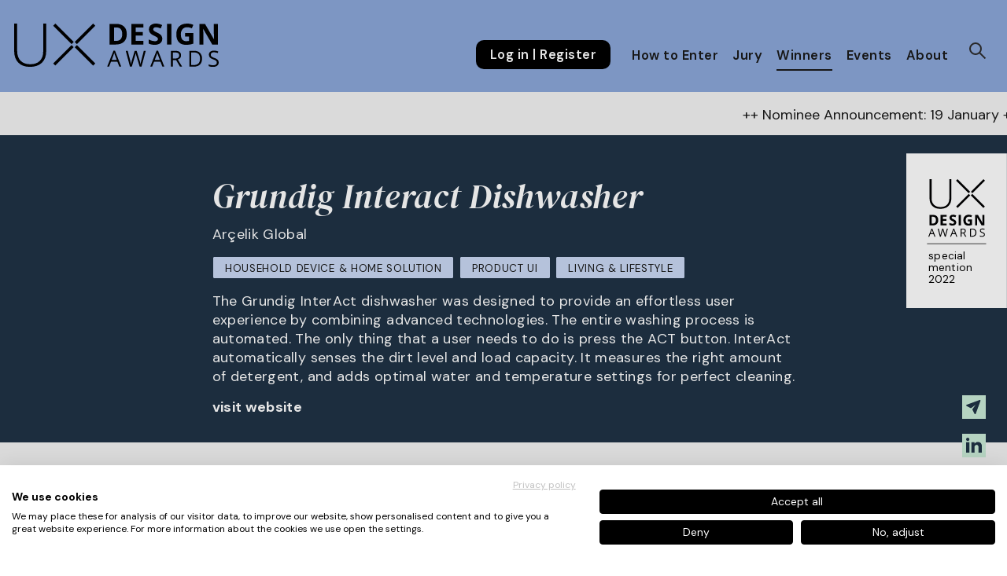

--- FILE ---
content_type: text/html; charset=UTF-8
request_url: https://ux-design-awards.com/winners/2022-1-392-grundig-interact-dishwasher
body_size: 12595
content:

<!doctype html>
<html lang="en">

<head>
	<meta charset="utf-8">
	<meta name="viewport" content="width=device-width,initial-scale=1.0">
	<meta http-equiv="X-UA-Compatible" content="IE=edge,chrome=1">
	
	<script src="https://consent.cookiefirst.com/sites/ux-design-awards.com-9d4957c3-d15e-4cd5-b004-302867f677d8/consent.js"></script>

	
	<title>Grundig Interact Dishwasher</title>
	<meta name="description" content="The Grundig InterAct dishwasher was designed to provide an effortless user experience by combining advanced technologies. The entire washing process is aut&hellip;">
	<meta name="author" content="IDZ Berlin">
	<meta name="designer" content="adlerschmidt GmbH kommunikationsdesign">
	<meta name="geo.position" content="52.511174;13.373902">
	<meta name="copyright" content="Copyright by IDZ Designpartner Berlin GmbH">

	<link rel="apple-touch-icon" sizes="180x180" href="/apple-touch-icon.png">
	<link rel="icon" type="image/png" sizes="32x32" href="/favicon-32x32.png">
	<link rel="icon" type="image/png" sizes="16x16" href="/favicon-16x16.png">
	<link rel="manifest" href="/site.webmanifest">
	<link rel="mask-icon" href="/safari-pinned-tab.svg" color="#000000">
	<meta name="msapplication-TileColor" content="#000000">
	<meta name="theme-color" content="#ffffff">

			<meta property="og:type" content="website"/>
				<meta property="og:image" content="https://ux-design-awards.com/media/pages/winners/2022-1-392-grundig-interact-dishwasher/f49f0eba64-1641805329/392_bild1.jpg"/>
				<meta property="og:locale" content="en_DE" />
		<meta property="og:title" content="Grundig Interact Dishwasher" />
		<meta property="og:url" content="https://ux-design-awards.com/winners/2022-1-392-grundig-interact-dishwasher"/>
		<meta property="og:description" content="The Grundig InterAct dishwasher was designed to provide an effortless user experience by combining advanced technologies. The entire washing process is aut&hellip;" />
		<meta name="twitter:card" content="summary_large_image">
		<meta name="twitter:title" content="Grundig Interact Dishwasher"/>
		<meta name="twitter:description" content="The Grundig InterAct dishwasher was designed to provide an effortless user experience by combining advanced technologies. The entire washing process is aut&hellip;"/>
				<meta name="twitter:image" content="https://ux-design-awards.com/media/pages/winners/2022-1-392-grundig-interact-dishwasher/f49f0eba64-1641805329/392_bild1.jpg"/>
		
	<link href="https://ux-design-awards.com/assets/css/dist/main.e0b362c373.css" rel="stylesheet">
		<script type="text/javascript">
		const ap = 'https://ux-design-awards.com/assets';
		const srp = 'https://ux-design-awards.com';
		const pub_vote_btn_0 = 'withdraw vote';
		const pub_vote_btn_1 = 'vote';
		const pub_vote_q1 = 'Would you like to vote for the project';
		const pub_vote_q2 = '?';
		const pub_vote_cancel = 'Cancel Vote';
		const pub_vote_vote = 'Vote';
		const pub_vote_disclaimer = 'Employees of companies directly involved in this project are excluded from voting.';
	</script>

			
	
	<script type="text/plain" data-cookiefirst-category="advertising">
	(function(w,d,s,l,i){w[l]=w[l]||[];w[l].push({'gtm.start':
	new Date().getTime(),event:'gtm.js'});var f=d.getElementsByTagName(s)[0],
	j=d.createElement(s),dl=l!='dataLayer'?'&l='+l:'';j.async=true;j.src=
	'https://www.googletagmanager.com/gtm.js?id='+i+dl;f.parentNode.insertBefore(j,f);
	})(window,document,'script','dataLayer','GTM-PMMZ7NS');</script>

		

	<!-- Event snippet for Registrierung conversion page
		In your html page, add the snippet and call gtag_report_conversion when someone clicks on the chosen link or button. -->
	<script>
		function gtag_report_conversion(url) {
			var callback = function() {
				if (typeof(url) != 'undefined') {
					window.location = url;
				}
			};
			gtag('event', 'conversion', {
				'send_to': 'AW-663203405/G_UMCLTEyfcBEM3cnrwC',
				'event_callback': callback
			});
			return false;
		}
	</script>
	<!-- <script id="usercentrics-cmp" data-settings-id="e-05BG7dJ" src="https://app.usercentrics.eu/browser-ui/latest/bundle_legacy.js" defer></script> -->

</head>

<body class="">

	
	<noscript><iframe src="https://www.googletagmanager.com/ns.html?id=GTM-PMMZ7NS"

	height="0" width="0" style="display:none;visibility:hidden"></iframe></noscript>

	

	
	<header class="site-header " role="banner">
	
		<a href="https://ux-design-awards.com" class="site-header__home-link">
		<svg class="logo" width="100%" height="100%" viewBox="0 0 264 57" version="1.1" xmlns="http://www.w3.org/2000/svg" xmlns:xlink="http://www.w3.org/1999/xlink" xml:space="preserve" xmlns:serif="http://www.serif.com/" style="fill-rule:evenodd;clip-rule:evenodd;stroke-linejoin:round;stroke-miterlimit:2;"><g id="UX-Logo"><path d="M132.463,47.14l-2.381,-6.342c-0.308,-0.8 -0.625,-1.785 -0.952,-2.956c-0.237,1.002 -0.531,1.988 -0.882,2.956l-2.408,6.342l6.623,0Zm3.291,8.659l-2.549,-6.51l-8.205,0l-2.521,6.51l-2.409,0l8.094,-20.558l2,0l8.052,20.556l-2.462,0.002Z" style="fill:#000;fill-rule:nonzero;"/><path d="M164.352,55.799l-2.353,0l-4.13,-13.71c-0.201,-0.607 -0.416,-1.37 -0.659,-2.3c-0.161,-0.548 -0.288,-1.104 -0.378,-1.668c-0.238,1.37 -0.566,2.723 -0.98,4.05l-4,13.624l-2.357,0l-5.448,-20.473l2.521,0l3.234,12.646c0.41,1.588 0.737,3.195 0.981,4.817c0.249,-1.695 0.624,-3.371 1.12,-5.01l3.67,-12.453l2.52,0l3.852,12.564c0.485,1.606 0.864,3.244 1.134,4.9c0.24,-1.633 0.577,-3.249 1.007,-4.841l3.22,-12.622l2.523,0l-5.477,20.476Z" style="fill:#000;fill-rule:nonzero;"/><path d="M188.061,47.143l-2.381,-6.342c-0.308,-0.8 -0.625,-1.785 -0.952,-2.956c-0.236,1.002 -0.531,1.988 -0.882,2.956l-2.412,6.339l6.626,0.003Zm3.291,8.656l-2.549,-6.51l-8.206,0l-2.52,6.51l-2.41,0l8.095,-20.558l2,0l8.053,20.556l-2.463,0.002Z" style="fill:#000;fill-rule:nonzero;"/><path d="M204.776,45.238l3.264,0c1.312,0.109 2.621,-0.245 3.7,-1c0.827,-0.77 1.26,-1.873 1.177,-3c0.102,-1.113 -0.346,-2.206 -1.201,-2.927c-1.156,-0.692 -2.5,-1.007 -3.843,-0.899l-3.1,0l0.003,7.826Zm0,2.047l0,8.514l-2.381,0l0,-20.477l5.614,0c2.513,0 4.369,0.48 5.568,1.442c1.254,1.081 1.921,2.693 1.8,4.344c0,2.705 -1.373,4.535 -4.12,5.489l5.562,9.201l-2.816,0l-4.956,-8.514l-4.271,0.001Z" style="fill:#000;fill-rule:nonzero;"/><path d="M239.973,45.45c0,-2.672 -0.67,-4.685 -2.01,-6.037c-1.34,-1.353 -3.33,-2.029 -5.971,-2.03l-3.458,0l0,16.356l2.899,0c2.838,0 4.971,-0.698 6.4,-2.095c1.43,-1.395 2.142,-3.461 2.137,-6.194l0.003,0Zm2.521,-0.082c0,3.378 -0.917,5.96 -2.751,7.747c-1.834,1.786 -4.475,2.681 -7.92,2.684l-5.672,0l0,-20.477l6.272,0c3.185,0 5.659,0.883 7.424,2.649c1.855,2.002 2.81,4.673 2.647,7.397" style="fill:#000;fill-rule:nonzero;"/><path d="M263.999,50.353c0.074,1.641 -0.657,3.215 -1.96,4.215c-1.556,1.083 -3.429,1.615 -5.321,1.513c-1.912,0.092 -3.823,-0.229 -5.6,-0.941l0,-2.3c0.886,0.368 1.805,0.65 2.744,0.841c0.967,0.204 1.952,0.309 2.941,0.311c1.26,0.09 2.516,-0.226 3.585,-0.901c0.794,-0.586 1.243,-1.527 1.2,-2.512c0.025,-0.611 -0.122,-1.216 -0.426,-1.746c-0.368,-0.527 -0.858,-0.957 -1.429,-1.253c-0.977,-0.519 -1.997,-0.954 -3.047,-1.3c-1.54,-0.459 -2.942,-1.291 -4.082,-2.422c-0.848,-1.026 -1.285,-2.329 -1.224,-3.658c-0.052,-1.47 0.611,-2.872 1.778,-3.767c1.362,-0.989 3.023,-1.482 4.705,-1.399c1.929,-0.021 3.842,0.36 5.616,1.12l-0.743,2.071c-1.555,-0.681 -3.232,-1.043 -4.93,-1.063c-1.047,-0.062 -2.086,0.224 -2.954,0.813c-0.705,0.529 -1.103,1.373 -1.064,2.253c-0.024,0.605 0.11,1.206 0.392,1.741c0.331,0.52 0.785,0.949 1.323,1.249c0.909,0.505 1.862,0.925 2.848,1.254c1.647,0.473 3.164,1.317 4.434,2.465c0.831,0.939 1.266,2.164 1.214,3.416" style="fill:#000;fill-rule:nonzero;"/><path d="M139.466,13.663c0,-5.753 -2.539,-8.628 -7.618,-8.626l-3.018,0l0,17.433l2.436,0c5.469,0 8.203,-2.936 8.203,-8.807l-0.003,0Zm5.9,-0.146c0,4.408 -1.254,7.783 -3.763,10.125c-2.508,2.342 -6.131,3.514 -10.869,3.516l-7.581,0l0,-26.77l8.406,0c4.37,0 7.763,1.153 10.181,3.46c2.417,2.307 3.626,5.529 3.626,9.669" style="fill:#000;fill-rule:nonzero;"/><path d="M166.709,27.158l-15.419,0l0,-26.77l15.419,0l0,4.649l-9.742,0l0,5.877l9.065,0l0,4.653l-9.065,0l0,6.9l9.742,0l0,4.691Z" style="fill:#000;fill-rule:nonzero;"/><path d="M191.135,19.726c0.095,2.212 -0.876,4.336 -2.609,5.713c-1.74,1.392 -4.16,2.087 -7.261,2.086c-2.617,0.053 -5.212,-0.498 -7.582,-1.611l0,-5.275c1.482,0.687 3.015,1.255 4.588,1.7c1.118,0.314 2.272,0.482 3.433,0.5c1.006,0.064 2.007,-0.186 2.866,-0.715c0.674,-0.49 1.051,-1.292 1,-2.125c0.005,-0.502 -0.148,-0.992 -0.441,-1.4c-0.355,-0.468 -0.793,-0.867 -1.291,-1.18c-1.12,-0.672 -2.278,-1.278 -3.47,-1.814c-1.319,-0.572 -2.557,-1.316 -3.68,-2.214c-0.807,-0.691 -1.472,-1.53 -1.959,-2.473c-0.509,-1.025 -0.76,-2.157 -0.734,-3.3c-0.101,-2.133 0.787,-4.194 2.409,-5.584c1.904,-1.452 4.265,-2.173 6.656,-2.034c1.344,-0.003 2.682,0.165 3.983,0.5c1.355,0.362 2.68,0.828 3.964,1.392l-1.831,4.412c-1.151,-0.491 -2.335,-0.899 -3.544,-1.224c-0.9,-0.229 -1.825,-0.346 -2.755,-0.349c-0.888,-0.059 -1.766,0.207 -2.471,0.75c-0.57,0.489 -0.886,1.21 -0.862,1.96c-0.01,0.461 0.111,0.915 0.348,1.31c0.293,0.432 0.671,0.8 1.109,1.082c1.162,0.695 2.364,1.321 3.6,1.874c1.961,0.805 3.718,2.035 5.146,3.6c0.949,1.274 1.438,2.832 1.388,4.419" style="fill:#000;fill-rule:nonzero;"/><rect x="197.301" y="0.388" width="5.677" height="26.77" style="fill:#000;"/><path d="M220.667,12.125l10.621,0l0,13.879c-1.585,0.53 -3.211,0.926 -4.862,1.185c-1.543,0.226 -3.101,0.338 -4.66,0.336c-4.039,0 -7.125,-1.186 -9.258,-3.559c-2.133,-2.373 -3.197,-5.782 -3.195,-10.229c0,-4.321 1.236,-7.691 3.708,-10.109c2.472,-2.418 5.9,-3.628 10.283,-3.628c2.734,-0.002 5.439,0.56 7.947,1.65l-1.887,4.541c-1.889,-0.962 -3.979,-1.464 -6.1,-1.465c-2.237,-0.095 -4.399,0.812 -5.9,2.473c-1.551,1.856 -2.343,4.229 -2.217,6.644c0,2.908 0.596,5.128 1.788,6.658c1.253,1.564 3.189,2.422 5.19,2.3c1.212,-0.004 2.42,-0.127 3.608,-0.366l0,-5.589l-5.074,0l0.008,-4.721Z" style="fill:#000;fill-rule:nonzero;"/><path d="M262.913,27.158l-7.215,0l-11.647,-20.252l-0.165,0c0.232,3.576 0.349,6.127 0.349,7.653l0,12.6l-5.072,0l0,-26.77l7.159,0l11.627,20.048l0.13,0c-0.184,-3.478 -0.275,-5.936 -0.276,-7.376l0,-12.673l5.11,0l0,26.77Z" style="fill:#000;fill-rule:nonzero;"/><path d="M41.323,0l0,35.8c0,6.356 -1.842,11.327 -5.525,14.91c-3.683,3.583 -8.817,5.374 -15.4,5.371c-6.409,0 -11.409,-1.797 -15,-5.391c-3.592,-3.594 -5.391,-8.608 -5.398,-15.043l0,-35.647l3.9,0l0,35.8c0,5.322 1.475,9.466 4.427,12.431c2.951,2.965 7.126,4.448 12.526,4.448c5.272,0 9.36,-1.457 12.261,-4.371c2.901,-2.914 4.352,-6.957 4.352,-12.13l0,-36.178l3.857,0Z" style="fill:#000;fill-rule:nonzero;"/><path d="M50.294,51.613l23.762,-23.757l2.766,2.767l-23.762,23.757l-2.766,-2.767Z" style="fill:#000;"/><path d="M80.916,27.853l23.758,23.76l-2.766,2.766l-23.758,-23.76l2.766,-2.766Z" style="fill:#000;"/><path d="M53.062,0.005l23.76,23.755l-2.767,2.768l-23.76,-23.755l2.767,-2.768Z" style="fill:#000;"/><path d="M104.676,2.767l-23.762,23.757l-2.766,-2.767l23.762,-23.757l2.766,2.767Z" style="fill:#000;"/></g></svg>
	</a>

	
<nav class="user-nav">
	<button class="user-nav__menu-button" aria-expanded="false" data-close="close" data-menu="Menu">Menu</button>
			<div class="user-nav__side-menu">
			<ul class="user-nav__menu">
									<li class="user-nav__menu-item user-nav__menu-item--stressed">
												<a class="user-nav__link" target="_blank" rel="noopener noreferrer" href="https://form.ux-design-awards.com/en/guest/register.html">Log in | Register</a>
					</li>
																		<li class="user-nav__menu-item user-nav__menu-item--with-submenu ">
						<a class="user-nav__link "  href="https://ux-design-awards.com/enter">How to Enter</a>
													<span class="dropdown-icon"></span>
						
													<ul class="user-nav__submenu">
																	<li class="user-nav__menu-item">
										<a class="user-nav__link "  href="https://ux-design-awards.com/enter/dates">Dates</a>
									</li>
																	<li class="user-nav__menu-item">
										<a class="user-nav__link "  href="https://ux-design-awards.com/enter/faq">FAQ</a>
									</li>
															</ul>
						
					</li>
														<li class="user-nav__menu-item user-nav__menu-item--with-submenu ">
						<a class="user-nav__link "  href="https://ux-design-awards.com/jury">Jury</a>
													<span class="dropdown-icon"></span>
						
													<ul class="user-nav__submenu">
																	<li class="user-nav__menu-item">
										<a class="user-nav__link "  href="https://ux-design-awards.com/jury/judging-criteria">Judging Criteria</a>
									</li>
																	<li class="user-nav__menu-item">
										<a class="user-nav__link "  href="https://ux-design-awards.com/jury/ux-ambassadors">UX Ambassadors</a>
									</li>
															</ul>
						
					</li>
														<li class="user-nav__menu-item user-nav__menu-item--with-submenu user-nav__menu-item--submenu-open">
						<a class="user-nav__link "  href="https://ux-design-awards.com/winners">Winners</a>
													<span class="dropdown-icon"></span>
						
													<ul class="user-nav__submenu">
																	<li class="user-nav__menu-item">
										<a class="user-nav__link "  href="https://ux-design-awards.com/winners/awards-autumn-2025">Awards Autumn 2025</a>
									</li>
															</ul>
						
					</li>
														<li class="user-nav__menu-item  ">
						<a class="user-nav__link "  href="https://ux-design-awards.com/events-media">Events</a>
						
						
					</li>
														<li class="user-nav__menu-item user-nav__menu-item--with-submenu ">
						<a class="user-nav__link "  href="https://ux-design-awards.com/about">About</a>
													<span class="dropdown-icon"></span>
						
													<ul class="user-nav__submenu">
																	<li class="user-nav__menu-item">
										<a class="user-nav__link "  href="https://ux-design-awards.com/about/team">Team</a>
									</li>
																	<li class="user-nav__menu-item">
										<a class="user-nav__link "  href="https://ux-design-awards.com/about/idz">IDZ</a>
									</li>
															</ul>
						
					</li>
							</ul>
		
					<ul class="user-nav__meta-menu">
				<li class="user-nav__meta-menu-item ">
					<a id="openSearchButton" class="user-nav__meta-menu-link user-nav__meta-menu-link--search" href="#" title="show search bar">
					</a>
				</li>
			</ul>
		
					<ul class="sm-links-ux">
				<li class="sm-links-ux__item">
					<a href="https://2213fbab.sibforms.com/serve/[base64]" target="_bank" rel="noopener noreferrer" title="Get our Newsletter" class="sm-links-ux__link sm-links-ux__link--newsletter"></a>
				</li>
				<li class="sm-links-ux__item">
					<a href="https://www.linkedin.com/company/ux-design-awards/" target="_bank" rel="noopener noreferrer" title="" class="sm-links-ux__link sm-links-ux__link--linkedin"></a>
				</li>
				<li class="sm-links-ux__item">
					<a href="https://www.instagram.com/uxd.awards/" target="_bank" rel="noopener noreferrer" title="" class="sm-links-ux__link sm-links-ux__link--instagram"></a>
				</li>
				<li class="sm-links-ux__item">
					<a href="https://www.youtube.com/channel/UCLyml8V_4nZm016FmuaVHUg" target="_bank" rel="noopener noreferrer" title="Youtube-Channel of the UX-Design-Awards" class="sm-links-ux__link sm-links-ux__link--youtube"></a>
				</li>
			</ul>
				</div>
</nav>


	<form class="site-header__searchbar" method="post" action="https://ux-design-awards.com/search-results">
		<input id="global-search-input" class="site-header__search-input" type="search" name="searchterm" aria-label="Your search term ..." placeholder="Your search term ...">
		<button type="submit" class="site-header__searchbar-button site-header__searchbar-button--submit" title="start search">search</button>
		<button type="button" class="site-header__searchbar-button site-header__searchbar-button--cancel" title="start search">
			<img src="https://ux-design-awards.com/assets/img/icon-e-remove-24-dark.svg" aria-hidden="true">
		</button>
	</form>


</header>

					<section class="scrollingBanner bg-03">
			<div class="scrollingBanner__text">
				<p>++ Nominee Announcement: 19 January ++ Next Call starts: <a href="https://ux-design-awards.com/enter" title="How to Enter" rel="noopener noreferrer">1 March 2026</a> ++ Subscribe to our <a href="https://2213fbab.sibforms.com/serve/[base64]" title="Newsletter" rel="noopener noreferrer">Newsletter</a>!</p>				<p>++ Nominee Announcement: 19 January ++ Next Call starts: <a href="https://ux-design-awards.com/enter" title="How to Enter" rel="noopener noreferrer">1 March 2026</a> ++ Subscribe to our <a href="https://2213fbab.sibforms.com/serve/[base64]" title="Newsletter" rel="noopener noreferrer">Newsletter</a>!</p>			</div>
		</section>
	

<main>
	<section class="page-intro page-intro--breadcrumb page-intro--backlink project-intro bg-01">
					<svg class="project-badge" viewBox="0 0 227 349" version="1.1" xmlns="http://www.w3.org/2000/svg" xmlns:xlink="http://www.w3.org/1999/xlink" xml:space="preserve" xmlns:serif="http://www.serif.com/" style="fill-rule:evenodd;clip-rule:evenodd;stroke-linejoin:round;stroke-miterlimit:2;">
				<g>
					<rect x="0" y="0.339" width="226.771" height="348.661" style="fill:#fff;fill-rule:nonzero;" />
					<rect x="46.771" y="203.443" width="133.228" height="0.992" style="fill:#000001;fill-rule:nonzero;" />
					<path d="M57.369,143.128l2.677,0c4.502,0 6.752,2.547 6.752,7.645c0,5.205 -2.424,7.805 -7.271,7.805l-2.158,0l0,-15.45Zm11.32,16.488c2.223,-2.078 3.335,-5.066 3.335,-8.972c0,-3.672 -1.071,-6.528 -3.214,-8.571c-2.142,-2.046 -5.15,-3.066 -9.023,-3.066l-7.45,0l0,23.725l6.719,0c4.197,0 7.408,-1.038 9.633,-3.116Z" style="fill:#000001;fill-rule:nonzero;" />
					<path d="M90.939,143.128l0,-4.121l-13.665,0l0,23.725l13.665,0l0,-4.154l-8.635,0l0,-6.118l8.035,0l0,-4.123l-8.035,0l0,-5.209l8.635,0Z" style="fill:#000001;fill-rule:nonzero;" />
					<path d="M97.397,145.415c0,1.115 0.217,2.089 0.649,2.922c0.432,0.836 1.012,1.565 1.737,2.191c0.725,0.63 1.812,1.284 3.262,1.963c1.547,0.737 2.572,1.272 3.075,1.608c0.504,0.336 0.886,0.683 1.145,1.047c0.259,0.363 0.389,0.777 0.389,1.24c0,0.837 -0.295,1.463 -0.885,1.883c-0.589,0.424 -1.436,0.633 -2.54,0.633c-0.919,0 -1.933,-0.145 -3.043,-0.438c-1.108,-0.291 -2.464,-0.795 -4.065,-1.509l0,4.675c1.948,0.953 4.187,1.428 6.719,1.428c2.748,0 4.894,-0.615 6.434,-1.85c1.544,-1.232 2.314,-2.92 2.314,-5.062c0,-1.546 -0.412,-2.857 -1.234,-3.922c-0.821,-1.066 -2.342,-2.127 -4.56,-3.19c-1.677,-0.797 -2.74,-1.354 -3.189,-1.66c-0.449,-0.31 -0.777,-0.631 -0.982,-0.959c-0.205,-0.332 -0.309,-0.719 -0.309,-1.16c0,-0.715 0.254,-1.295 0.764,-1.738c0.508,-0.443 1.238,-0.664 2.189,-0.664c0.802,0 1.617,0.103 2.444,0.308c0.828,0.207 1.875,0.567 3.14,1.086l1.623,-3.911c-1.222,-0.53 -2.394,-0.94 -3.513,-1.233c-1.121,-0.291 -2.297,-0.44 -3.529,-0.44c-2.512,0 -4.478,0.604 -5.901,1.803c-1.423,1.203 -2.134,2.852 -2.134,4.949Z" style="fill:#000001;fill-rule:nonzero;" />
					<rect x="118.053" y="139.007" width="5.031" height="23.725" style="fill:#000001;fill-rule:nonzero;" />
					<path d="M143.865,162.76c1.348,-0.203 2.784,-0.55 4.309,-1.05l0,-12.301l-9.412,0l0,4.186l4.496,0l0,4.953c-1.082,0.214 -2.15,0.324 -3.198,0.324c-2.013,0 -3.546,-0.679 -4.6,-2.039c-1.058,-1.355 -1.585,-3.322 -1.585,-5.9c0,-2.467 0.657,-4.43 1.965,-5.889c1.308,-1.463 3.051,-2.191 5.226,-2.191c1.871,0 3.674,0.431 5.404,1.299l1.672,-4.026c-2.261,-0.974 -4.609,-1.463 -7.043,-1.463c-3.886,0 -6.921,1.073 -9.114,3.216c-2.192,2.142 -3.286,5.128 -3.286,8.959c0,3.937 0.945,6.961 2.832,9.065c1.889,2.104 4.624,3.155 8.204,3.155c1.407,0 2.782,-0.1 4.13,-0.298Z" style="fill:#000001;fill-rule:nonzero;" />
					<path d="M169.807,162.732l6.396,0l0,-23.725l-4.53,0l0,11.23c0,1.276 0.083,3.456 0.245,6.539l-0.115,0l-10.305,-17.769l-6.345,0l0,23.725l4.495,0l0,-11.164c0,-1.353 -0.103,-3.614 -0.309,-6.784l0.146,0l10.322,17.948Z" style="fill:#000001;fill-rule:nonzero;" />
					<path d="M56.853,174.823c0.339,-0.952 0.6,-1.826 0.782,-2.619c0.289,1.034 0.571,1.908 0.844,2.619l2.11,5.621l-5.871,0l2.135,-5.621Zm-2.879,7.523l7.272,0l2.259,5.77l2.184,0l-7.135,-18.218l-1.775,0l-7.174,18.218l2.135,0l2.234,-5.77Z" style="fill:#000001;fill-rule:nonzero;" />
					<path d="M75.955,181.177l-2.867,-11.208l-2.234,0l4.828,18.147l2.085,0l3.55,-12.074c0.397,-1.303 0.686,-2.498 0.868,-3.59c0.01,0.166 0.121,0.66 0.336,1.477c0.215,0.822 0.409,1.497 0.583,2.035l3.661,12.152l2.085,0l4.853,-18.147l-2.235,0l-2.853,11.186c-0.439,1.687 -0.737,3.116 -0.894,4.291c-0.273,-1.611 -0.608,-3.062 -1.006,-4.341l-3.413,-11.136l-2.234,0l-3.25,11.036c-0.44,1.448 -0.771,2.93 -0.994,4.441c-0.182,-1.275 -0.471,-2.695 -0.869,-4.269Z" style="fill:#000001;fill-rule:nonzero;" />
					<path d="M103.992,180.444l2.136,-5.621c0.339,-0.952 0.599,-1.826 0.782,-2.619c0.289,1.034 0.57,1.908 0.844,2.619l2.109,5.621l-5.871,0Zm2.061,-10.546l-7.175,18.218l2.136,0l2.234,-5.77l7.273,0l2.258,5.77l2.185,0l-7.136,-18.218l-1.775,0Z" style="fill:#000001;fill-rule:nonzero;" />
					<path d="M124.678,171.821l2.744,0c1.561,0 2.699,0.264 3.406,0.794c0.706,0.528 1.062,1.395 1.062,2.594c0,1.184 -0.348,2.069 -1.042,2.661c-0.697,0.592 -1.789,0.886 -3.278,0.886l-2.892,0l0,-6.935Zm0,8.748l3.786,0l4.391,7.547l2.496,0l-4.928,-8.152c2.432,-0.846 3.651,-2.468 3.651,-4.865c0,-1.715 -0.532,-2.999 -1.597,-3.85c-1.061,-0.851 -2.707,-1.28 -4.933,-1.28l-4.976,0l0,18.147l2.11,0l0,-7.547Z" style="fill:#000001;fill-rule:nonzero;" />
					<path d="M145.728,186.29l0,-14.496l3.065,0c2.343,0 4.107,0.6 5.293,1.8c1.187,1.198 1.782,2.981 1.782,5.349c0,2.425 -0.634,4.255 -1.898,5.492c-1.269,1.237 -3.159,1.855 -5.673,1.855l-2.569,0Zm9.936,-0.553c1.624,-1.585 2.437,-3.873 2.437,-6.867c0,-2.806 -0.783,-4.99 -2.344,-6.552c-1.566,-1.565 -3.758,-2.349 -6.58,-2.349l-5.56,0l0,18.147l5.027,0c3.053,0 5.392,-0.795 7.02,-2.379Z" style="fill:#000001;fill-rule:nonzero;" />
					<path d="M175.427,187.024c1.157,-0.894 1.737,-2.138 1.737,-3.734c0,-1.242 -0.358,-2.254 -1.072,-3.029c-0.717,-0.779 -2.026,-1.509 -3.93,-2.184c-1.133,-0.409 -1.975,-0.779 -2.524,-1.112c-0.55,-0.336 -0.942,-0.706 -1.173,-1.106c-0.233,-0.403 -0.347,-0.918 -0.347,-1.543c0,-0.852 0.314,-1.52 0.942,-1.998c0.629,-0.481 1.502,-0.721 2.62,-0.721c1.414,0 2.869,0.312 4.368,0.942l0.659,-1.837c-1.517,-0.66 -3.174,-0.992 -4.979,-0.992c-1.727,0 -3.118,0.412 -4.17,1.24c-1.051,0.83 -1.576,1.941 -1.576,3.338c0,1.332 0.362,2.414 1.086,3.242c0.725,0.826 1.93,1.543 3.617,2.147c1.209,0.428 2.11,0.812 2.702,1.152c0.589,0.34 1.013,0.711 1.265,1.113c0.252,0.401 0.378,0.916 0.378,1.545c0,0.952 -0.356,1.693 -1.067,2.227c-0.713,0.534 -1.771,0.802 -3.178,0.802c-0.861,0 -1.728,-0.092 -2.605,-0.275c-0.879,-0.183 -1.69,-0.431 -2.433,-0.744l0,2.035c1.156,0.554 2.813,0.832 4.964,0.832c1.986,0 3.558,-0.447 4.716,-1.34Z" style="fill:#000001;fill-rule:nonzero;" />
					<path d="M76.661,125.362c7.85,0 13.973,-2.131 18.366,-6.405c4.392,-4.273 6.588,-10.199 6.588,-17.78l0,-42.69l-4.602,0l0,43.14c0,6.168 -1.73,10.99 -5.189,14.465c-3.461,3.476 -8.334,5.213 -14.621,5.213c-6.439,0 -11.418,-1.768 -14.938,-5.305c-3.519,-3.535 -5.279,-8.476 -5.279,-14.823l0,-42.69l-4.649,0l0,42.509c0,7.673 2.144,13.653 6.431,17.938c4.286,4.288 10.251,6.428 17.893,6.428Z" style="fill:#000001;fill-rule:nonzero;" />
					<path d="M140.65,91.708l-28.334,28.325l3.296,3.303l28.335,-28.333l-3.297,-3.295Z" style="fill:#000001;fill-rule:nonzero;" />
					<path d="M177.162,120.037l-28.332,-28.334l-3.298,3.3l28.331,28.337l3.299,-3.303Z" style="fill:#000001;fill-rule:nonzero;" />
					<path d="M143.949,86.823l-28.337,-28.331l-3.297,3.304l28.339,28.322l3.295,-3.295Z" style="fill:#000001;fill-rule:nonzero;" />
					<path d="M177.164,61.788l-3.297,-3.301l-28.336,28.332l3.299,3.299l28.334,-28.33Z" style="fill:#000001;fill-rule:nonzero;" />

										<text x="49.949px" y="238.96px" style="font-family:'DMSans-Regular', 'DM Sans';font-size:24px;">special</text>
					<text x="49.325px" y="265.571px" style="font-family:'DMSans-Regular', 'DM Sans';font-size:24px;">mention</text>
					<text x="49.325px" y="292.182px" style="font-family:'DMSans-Regular', 'DM Sans';font-size:24px;">2022</text>
				</g>
			</svg>
				<div class="container columns is-centered">
			<div class="column is-8-desktop is-10-tablet">
				<h1 class="project-intro__headline">Grundig Interact Dishwasher</h1>
				<p class="project-intro__submitter">Ar&ccedil;elik Global</p>
				<div class="project-intro__links">

											<a href="https://ux-design-awards.com/winners?grouped=&search=&filter=Household%20Device%20%26%20Home%20Solution" class="event-intro__link event-intro__link--theme">Household Device & Home Solution</a>
											<a href="https://ux-design-awards.com/winners?grouped=&search=&filter=Product%20UI" class="event-intro__link event-intro__link--theme">Product UI</a>
										
											<a href="https://ux-design-awards.com/winners?grouped=&search=&filter=Living%20%26%20Lifestyle" class="event-intro__link event-intro__link--theme">Living & Lifestyle</a>
					
				</div>
				<p class="project-intro__description">The Grundig InterAct dishwasher was designed to provide an effortless user experience by combining advanced technologies. The entire washing process is automated. The only thing that a user needs to do is press the ACT button. InterAct automatically senses the dirt level and load capacity. It measures the right amount of detergent, and adds optimal water and temperature settings for perfect cleaning.</p>

				
				<section class="project-tags-and-links__set">
											<a href="https://www.arcelik.com.tr/" target="_blank" class="project-tags-and-links__web-link">visit website</a>
														</section>

				
			</div>
		</div>
		
	</section>

	<section class="project-details bg-03">
		
					<figure class="project-details__logo">
				<img class="project-details__logo__image" src="https://ux-design-awards.com/media/pages/winners/2022-1-392-grundig-interact-dishwasher/758e420dfd-1642503398/grundig_logo-_converted.svg" alt="">
			</figure>
		
		<div class="project-details__wrap">
							<div class="project-details__block">
					<h5 class="project-details__block__title">Designers</h5>
					<p class="project-details__block__info">Ar&ccedil;elik Design Directorate &ndash; Nur Fındık &Ouml;nal, &Ccedil;ağatay Ak&ccedil;a</p>
				</div>
			
							<div class="project-details__block">
					<h5 class="project-details__block__title">Year</h5>
					<p class="project-details__block__info">2022</p>
				</div>
			
							<div class="project-details__block">
					<h5 class="project-details__block__title">Category</h5>
					<p class="project-details__block__info">Product</p>
				</div>
			
							<div class="project-details__block">
					<h5 class="project-details__block__title">Country</h5>
					<p class="project-details__block__info">Turkey</p>
				</div>
			
			
			
					</div>
	</section>

			<section class="project-video">
			<div  class="video-iframe">
				<iframe data-src="https://www.youtube.com/embed/https://youtu.be/8cekbICgPi8?autoplay=1&rel=0&showinfo=0" data-cookiefirst-category="functional" loading="lazy" frameborder="0" allow="accelerometer; clipboard-write; encrypted-media; gyroscope; picture-in-picture" allowfullscreen style="margin: auto; height: 100%; aspect-ratio: 1920/1080;"></iframe>
					<div class="cookiefirst-disabled-resource">
						<h3>Please accept functional cookies to watch this video.</h3>
         	 			<button class="cookiefirst-button" onclick="CookieFirst.acceptCategory('functional')">
         				<p>Accept functional cookies</p>
          				</button> 
					</div>
			</div>
		</section>
	
			<section class="project-jury-statement pt-6 pb-6 bg-01">
			<div class="container columns ">
				<blockquote class="blockquote column is-12">
					<p>&raquo;&ldquo;Simplicity is key&rdquo; seems to be the slogan of the Grundig Interact Dishwasher: technology should serve people, and not the other way around. Thus, the Grundig appliance offers a simple, one-key interface. It lets AI take care of selecting settings, and of the correct washing program according to inputs from its sensors.&laquo;</p>
											<cite class="blockquote-author">Johannes Geyer</cite>
									</blockquote>
			</div>
		</section>
	
	<section class="standard-section bg-05">
	<div class="container pt-4 pb-1">
	<div class="columns ">
		<div class="column is-8-desktop is-10-tablet  is-offset-1 bg-05">
		<figure><div class="content-image__wrapper" ><img class="content-image full-width" alt="" loading="lazy" sizes="100vw" src="https://ux-design-awards.com/media/pages/winners/2022-1-392-grundig-interact-dishwasher/f49f0eba64-1641805329/392_bild1.jpg" srcset="https://ux-design-awards.com/media/pages/winners/2022-1-392-grundig-interact-dishwasher/f49f0eba64-1641805329/392-bild1-300x.jpg 300w, https://ux-design-awards.com/media/pages/winners/2022-1-392-grundig-interact-dishwasher/f49f0eba64-1641805329/392-bild1-800x.jpg 800w, https://ux-design-awards.com/media/pages/winners/2022-1-392-grundig-interact-dishwasher/f49f0eba64-1641805329/392-bild1-1024x.jpg 1024w, https://ux-design-awards.com/media/pages/winners/2022-1-392-grundig-interact-dishwasher/f49f0eba64-1641805329/392-bild1-1280x.jpg 1280w, https://ux-design-awards.com/media/pages/winners/2022-1-392-grundig-interact-dishwasher/f49f0eba64-1641805329/392-bild1-1920x.jpg 1920w"srcset="[data-uri]"><footer class="image__footer"><small class="image__copyright"></small></footer></div></figure>		</div>
	</div>
</div>
<div class="container pt-1 pb-1">
	<div class="columns ">
		<div class="column is-8-desktop is-10-tablet  is-offset-4 bg-05">
		<figure><div class="content-image__wrapper" ><img class="content-image full-width" alt="" loading="lazy" sizes="100vw" src="https://ux-design-awards.com/media/pages/winners/2022-1-392-grundig-interact-dishwasher/7332418f3d-1641805329/392_bild2.jpg" srcset="https://ux-design-awards.com/media/pages/winners/2022-1-392-grundig-interact-dishwasher/7332418f3d-1641805329/392-bild2-300x.jpg 300w, https://ux-design-awards.com/media/pages/winners/2022-1-392-grundig-interact-dishwasher/7332418f3d-1641805329/392-bild2-800x.jpg 800w, https://ux-design-awards.com/media/pages/winners/2022-1-392-grundig-interact-dishwasher/7332418f3d-1641805329/392-bild2-1024x.jpg 1024w, https://ux-design-awards.com/media/pages/winners/2022-1-392-grundig-interact-dishwasher/7332418f3d-1641805329/392-bild2-1280x.jpg 1280w, https://ux-design-awards.com/media/pages/winners/2022-1-392-grundig-interact-dishwasher/7332418f3d-1641805329/392-bild2-1920x.jpg 1920w"srcset="[data-uri]"><footer class="image__footer"><small class="image__copyright"></small></footer></div></figure>		</div>
	</div>
</div>
<div class="container pt-1 pb-1">
	<div class="columns ">
		<div class="column is-8-desktop is-10-tablet  is-offset-0 bg-05">
		<figure><div class="content-image__wrapper" ><img class="content-image full-width" alt="" loading="lazy" sizes="100vw" src="https://ux-design-awards.com/media/pages/winners/2022-1-392-grundig-interact-dishwasher/57e7b8e4b8-1641805329/392_bild3.jpg" srcset="https://ux-design-awards.com/media/pages/winners/2022-1-392-grundig-interact-dishwasher/57e7b8e4b8-1641805329/392-bild3-300x.jpg 300w, https://ux-design-awards.com/media/pages/winners/2022-1-392-grundig-interact-dishwasher/57e7b8e4b8-1641805329/392-bild3-800x.jpg 800w, https://ux-design-awards.com/media/pages/winners/2022-1-392-grundig-interact-dishwasher/57e7b8e4b8-1641805329/392-bild3-1024x.jpg 1024w, https://ux-design-awards.com/media/pages/winners/2022-1-392-grundig-interact-dishwasher/57e7b8e4b8-1641805329/392-bild3-1280x.jpg 1280w, https://ux-design-awards.com/media/pages/winners/2022-1-392-grundig-interact-dishwasher/57e7b8e4b8-1641805329/392-bild3-1920x.jpg 1920w"srcset="[data-uri]"><footer class="image__footer"><small class="image__copyright"></small></footer></div></figure>		</div>
	</div>
</div>
<div class="container pt-1 pb-4">
	<div class="columns ">
		<div class="column is-8-desktop is-10-tablet  is-offset-4 bg-05">
		<figure><div class="content-image__wrapper" ><img class="content-image full-width" alt="" loading="lazy" sizes="100vw" src="https://ux-design-awards.com/media/pages/winners/2022-1-392-grundig-interact-dishwasher/3fe9fca8dd-1641805329/392_bild4.jpg" srcset="https://ux-design-awards.com/media/pages/winners/2022-1-392-grundig-interact-dishwasher/3fe9fca8dd-1641805329/392-bild4-300x.jpg 300w, https://ux-design-awards.com/media/pages/winners/2022-1-392-grundig-interact-dishwasher/3fe9fca8dd-1641805329/392-bild4-800x.jpg 800w, https://ux-design-awards.com/media/pages/winners/2022-1-392-grundig-interact-dishwasher/3fe9fca8dd-1641805329/392-bild4-1024x.jpg 1024w, https://ux-design-awards.com/media/pages/winners/2022-1-392-grundig-interact-dishwasher/3fe9fca8dd-1641805329/392-bild4-1280x.jpg 1280w, https://ux-design-awards.com/media/pages/winners/2022-1-392-grundig-interact-dishwasher/3fe9fca8dd-1641805329/392-bild4-1920x.jpg 1920w"srcset="[data-uri]"><footer class="image__footer"><small class="image__copyright"></small></footer></div></figure>		</div>
	</div>
</div>
</section>
</main>

						
		<footer class="page-footer">
			<a href="javascript:scrollToTop();" class="scroll-top-arrow" title="Scroll to top of the page">
				<span class="scroll-top-arrow__left-bar"></span>
				<span class="scroll-top-arrow__right-bar"></span>
			</a>
						<div class="container">
				<div class="columns is-centered">
					<header class="page-footer__header column is-12">
						<div class="idz">
							<p>An Award by</p>
															<a href="https://idz.de/en/" target="_blank" rel="noopener noreferrer">
									<img src="https://ux-design-awards.com/media/site/75a6678020-1740590651/idz_en-schwarz.svg" alt="" class="logo">
								</a>
													</div>
												
												<a class="link-button link-button--04" href="https://2213fbab.sibforms.com/serve/[base64]">Get our Newsletter</a>
					</header>
				</div>
				<nav class="page-footer__nav">
											<ul class="page-footer__nav__menu">
																							<li class="page-footer__nav__menu-item page-footer__nav__menu-item--with-submenu">
									<a class="page-footer__nav__link " href="https://ux-design-awards.com/enter">How to Enter</a>
																			<ul class="page-footer__nav__submenu">
																							<li class="page-footer__nav__menu-item">
													<a class="page-footer__nav__link " href="https://ux-design-awards.com/enter/dates">Dates</a>
												</li>
																							<li class="page-footer__nav__menu-item">
													<a class="page-footer__nav__link " href="https://ux-design-awards.com/enter/faq">FAQ</a>
												</li>
																					</ul>
																	</li>
																							<li class="page-footer__nav__menu-item page-footer__nav__menu-item--with-submenu">
									<a class="page-footer__nav__link " href="https://ux-design-awards.com/jury">Jury</a>
																			<ul class="page-footer__nav__submenu">
																							<li class="page-footer__nav__menu-item">
													<a class="page-footer__nav__link " href="https://ux-design-awards.com/jury/judging-criteria">Judging Criteria</a>
												</li>
																							<li class="page-footer__nav__menu-item">
													<a class="page-footer__nav__link " href="https://ux-design-awards.com/jury/ux-ambassadors">UX Ambassadors</a>
												</li>
																					</ul>
																	</li>
																							<li class="page-footer__nav__menu-item page-footer__nav__menu-item--with-submenu">
									<a class="page-footer__nav__link page-footer__nav__link--current-page" href="https://ux-design-awards.com/winners">Winners</a>
																			<ul class="page-footer__nav__submenu">
																							<li class="page-footer__nav__menu-item">
													<a class="page-footer__nav__link " href="https://ux-design-awards.com/winners/awards-autumn-2025">Awards Autumn 2025</a>
												</li>
																					</ul>
																	</li>
																							<li class="page-footer__nav__menu-item ">
									<a class="page-footer__nav__link " href="https://ux-design-awards.com/events-media">Events</a>
																	</li>
																							<li class="page-footer__nav__menu-item page-footer__nav__menu-item--with-submenu">
									<a class="page-footer__nav__link " href="https://ux-design-awards.com/about">About</a>
																			<ul class="page-footer__nav__submenu">
																							<li class="page-footer__nav__menu-item">
													<a class="page-footer__nav__link " href="https://ux-design-awards.com/about/team">Team</a>
												</li>
																							<li class="page-footer__nav__menu-item">
													<a class="page-footer__nav__link " href="https://ux-design-awards.com/about/idz">IDZ</a>
												</li>
																					</ul>
																	</li>
							
															<li class="page-footer__nav__menu-item">
									<ul class="page-footer__nav__special-pages-list">
																					<li class="page-footer__nav__menu-item">
												<a class="page-footer__nav__link" href="https://ux-design-awards.com/downloads">Downloads</a>
											</li>
																					<li class="page-footer__nav__menu-item">
												<a class="page-footer__nav__link" href="https://ux-design-awards.com/imprint">Legal Notice</a>
											</li>
																					<li class="page-footer__nav__menu-item">
												<a class="page-footer__nav__link" href="https://ux-design-awards.com/partners">Partners</a>
											</li>
																					<li class="page-footer__nav__menu-item">
												<a class="page-footer__nav__link" href="https://ux-design-awards.com/press">Press</a>
											</li>
																					<li class="page-footer__nav__menu-item">
												<a class="page-footer__nav__link" href="https://ux-design-awards.com/privacy-policy">Privacy Policy</a>
											</li>
																					<li class="page-footer__nav__menu-item">
												<a class="page-footer__nav__link" href="https://ux-design-awards.com/terms">Terms and Conditions</a>
											</li>
																															<li class="page-footer__nav__menu-item">
												<a class="page-footer__nav__link" target="_blank" rel="noopener noreferrer" href="https://form.ux-design-awards.com/en/guest/register.html">Log in | Register</a>
											</li>
																			</ul>
								</li>
							
						</ul>
									</nav>
				<div class="columns is-centered">
					<div class="column is-12">
						<p><strong>Phone</strong> +49 30 61 62 321 18 / +49 30 61 62 321 17<br />
<strong>E-mail</strong> <a href="mailto:&#x63;&#x6f;&#110;&#116;&#x61;&#99;&#116;&#64;&#117;&#120;&#x2d;&#100;&#x65;&#x73;&#x69;&#x67;&#110;&#x2d;&#x61;&#119;&#x61;&#x72;&#x64;&#x73;&#46;&#x63;&#x6f;&#x6d;">&#99;&#x6f;&#x6e;&#x74;&#x61;&#99;&#116;&#64;&#117;&#x78;&#x2d;&#x64;&#101;&#115;&#x69;&#x67;&#x6e;&#45;&#97;&#x77;&#97;&#114;&#100;&#x73;&#46;&#x63;&#x6f;&#x6d;</a><br />
© IDZ Designpartner Berlin GmbH</p>					</div>
				</div>
			</div>
		</footer>
	  <script defer src="https://ux-design-awards.com/assets/js/jquery-3.3.1.min.js"></script>
					<script defer src="https://ux-design-awards.com/assets/js/jquery.marquee.min.js"></script>			  
	  <script defer src="https://ux-design-awards.com/assets/js/main.js"></script>
	  <script>
		// Nur für lokale Tests – simuliere Cookie-Zustimmung
		window.CookieFirst = window.CookieFirst || {};
		CookieFirst.consentGivenForCategory = function (cat) {
			return cat === 'functional'; // immer true zurückgeben
		};
		CookieFirst.on = function(event, callback) {
			if (event === 'consent') {
			setTimeout(callback, 100); // simuliert spätere Zustimmung
			}
		};
		</script> 

				<script type="text/plain" data-cookiefirst-category="advertising">
			_linkedin_partner_id = "7555690";
			window._linkedin_data_partner_ids = window._linkedin_data_partner_ids || [];
			window._linkedin_data_partner_ids.push(_linkedin_partner_id);
		</script>
		
		<script type="text/plain" data-cookiefirst-category="advertising">
			(function(l) {
			if (!l){window.lintrk = function(a,b){window.lintrk.q.push([a,b])};
			window.lintrk.q=[]}
			var s = document.getElementsByTagName("script")[0];
			var b = document.createElement("script");
			b.type = "text/javascript";b.async = true;
			b.src = "https://snap.licdn.com/li.lms-analytics/insight.min.js";
			s.parentNode.insertBefore(b, s);})(window.lintrk);
		</script>

		<noscript>
		<img height="1" width="1" style="display:none;" alt="" src="https://px.ads.linkedin.com/collect/?pid=7555690&fmt=gif" />
		</noscript>

		<script>
		function enableFunctionalIframes() {
			document.querySelectorAll('iframe[data-src]').forEach(function (iframe) {
			iframe.setAttribute('src', iframe.getAttribute('data-src'));
			console.log('Vimeo aktiviert:', iframe.getAttribute('data-src'));
			});

			document.querySelectorAll('.cookiefirst-disabled-resource').forEach(function (el) {
			el.style.display = 'none';
			});
		}

		function hasFunctionalConsent() {
			const cookie = document.cookie.split('; ').find(row => row.startsWith('cookiefirst-consent='));
			console.log('Consent-Cookie vorhanden?', cookie);
			if (!cookie) {
				console.log('Hat functional consent?', false);
				return false;
			}
			try {
				const consent = JSON.parse(decodeURIComponent(cookie.split('=')[1]));
				const hasConsent = consent.functional === true;
				console.log('Consent parsed:', consent);
				console.log('Hat functional consent?', hasConsent);
				return hasConsent;
			} catch(e) {
				console.log('Consent-Parsing-Fehler:', e);
				console.log('Hat functional consent?', false);
				return false;
			}
		}

		document.addEventListener('cf_consent_given', function (event) {
			const accepted = event.detail.acceptedCategories || [];
			if (accepted.includes('functional')) {
			enableFunctionalIframes();
			}
		});

		document.addEventListener('DOMContentLoaded', function () {
			console.log('Seite geladen. Functional consent vorhanden?', hasFunctionalConsent());
			if (hasFunctionalConsent()) {
			enableFunctionalIframes();
			}
		});
		</script>
	</body>
</html>

--- FILE ---
content_type: text/css
request_url: https://ux-design-awards.com/assets/css/dist/main.e0b362c373.css
body_size: 14102
content:
@import url("https://fonts.googleapis.com/css2?family=DM+Sans:ital,wght@0,400;0,500;0,600;0,700;1,400;1,500;1,700&display=swap");@import url("https://fonts.googleapis.com/css2?family=DM+Serif+Display:ital@1&family=DM+Serif+Text:ital@1&display=swap");a,abbr,acronym,address,applet,article,aside,audio,b,big,blockquote,body,canvas,caption,center,cite,code,dd,del,details,dfn,div,dl,dt,em,embed,fieldset,figcaption,figure,footer,form,h1,h2,h3,h4,h5,h6,header,hgroup,html,i,iframe,img,ins,kbd,label,legend,li,mark,menu,nav,object,ol,output,p,pre,q,ruby,s,samp,section,small,span,strike,strong,sub,summary,sup,table,tbody,td,tfoot,th,thead,time,tr,tt,u,ul,var,video{border:0;font-size:100%;font:inherit;margin:0;padding:0;vertical-align:baseline}article,aside,details,figcaption,figure,footer,header,hgroup,menu,nav,section{display:block}body{line-height:1}ol,ul{list-style:none}blockquote,q{quotes:none}blockquote:after,blockquote:before,q:after,q:before{content:"";content:none}table{border-collapse:collapse;border-spacing:0}.cf:after,.lab-grid:after{clear:both;content:"";display:table}html{box-sizing:border-box}*,:after,:before{box-sizing:inherit}figure{line-height:0;position:relative}html,main{overflow-x:hidden}main{overflow-y:hidden}:root{--color01:31,50,69;--color02:219,219,219;--color03:243,243,243;--color04:139,167,217;--color05:255,255,255;--color06:26,26,26;--color07:202,235,215;--color08:201,216,244}.white{color:#fff}.black{color:#000}.tx-01{color:#1f3245;color:rgb(var(--color01))}.text-center{text-align:center}.text-left{text-align:left}.text-right{text-align:right}.bg-01{background-color:#1f3245;background-color:rgb(var(--color01));color:#fff;letter-spacing:.02em}.bg-01 ::-moz-selection{background-color:hsla(0,0%,100%,.99);color:#1a1a1a}.bg-01 ::selection{background-color:hsla(0,0%,100%,.99);color:#1a1a1a}.bg-02{background-color:#dbdbdb;background-color:rgb(var(--color02));color:#1a1a1a}.bg-02 ::-moz-selection{background-color:hsla(0,0%,100%,.99);color:#1a1a1a}.bg-02 ::selection{background-color:hsla(0,0%,100%,.99);color:#1a1a1a}.bg-03{background-color:#f3f3f3;background-color:rgb(var(--color03));color:#1a1a1a}.bg-03 ::-moz-selection{background-color:rgba(0,0,0,.99);color:#fff}.bg-03 ::selection{background-color:rgba(0,0,0,.99);color:#fff}.bg-03 .project-overview__gold-project____preline{color:#1f3245;color:rgb(var(--color01))}.bg-04{background-color:#8ba7d9;background-color:rgb(var(--color04));color:#1a1a1a;color:rgb(var(--color06))}.bg-04 ::-moz-selection{background-color:hsla(0,0%,100%,.99);color:#1a1a1a}.bg-04 ::selection{background-color:hsla(0,0%,100%,.99);color:#1a1a1a}.bg-05{background-color:#fff;background-color:rgb(var(--color05));color:#1a1a1a}.bg-05 ::-moz-selection{background-color:rgba(0,0,0,.99);color:#fff}.bg-05 ::selection{background-color:rgba(0,0,0,.99);color:#fff}.bg-06{background-color:#1a1a1a;background-color:rgb(var(--color06));color:#fff}.bg-06 ::-moz-selection{background-color:rgba(0,0,0,.99);color:#fff}.bg-06 ::selection{background-color:rgba(0,0,0,.99);color:#fff}.bg-07{background-color:#caebd7;background-color:rgb(var(--color07));color:#000}.bg-07 ::-moz-selection{background-color:rgba(0,0,0,.99);color:#fff}.bg-07 ::selection{background-color:rgba(0,0,0,.99);color:#fff}.bg-08{background-color:#000;color:#fff}.bg-08 ::-moz-selection{background-color:#fff;color:#000}.bg-08 ::selection{background-color:#fff;color:#000}.bg-white{background-color:#fff}.mb{margin-bottom:.5em}.mt{margin-top:1em}.stdPad{padding:7vw 0}.pt-0{padding-top:0!important}.pt-1{padding-top:1vw}.pt-2{padding-top:2vw}.pt-3{padding-top:3vw}.pt-4{padding-top:4vw}.pt-5{padding-top:5vw}.pt-6{padding-top:6vw}.pt-7{padding-top:7vw}@media (max-width:768px){.pt-1,.pt-2,.pt-3{padding-top:5vw}.pt-4{padding-top:6vw}.pt5{padding-top:7vw}.pt-6{padding-top:8vw}.pt-7{padding-top:9vw}}.pb-0{padding-bottom:0!important}.pb-1{padding-bottom:1vw}.pb-2{padding-bottom:2vw}.pb-3{padding-bottom:3vw}.pb-4{padding-bottom:4vw}.pb-5{padding-bottom:5vw}.pb-6{padding-bottom:6vw}.pb-7{padding-bottom:7vw}@media (max-width:768px){.pb-1{padding-bottom:4vw}.pb-2{padding-bottom:5vw}.pb-3{padding-bottom:6vw}.pb-4{padding-bottom:7vw}.pb-5{padding-bottom:8vw}.pb-6{padding-bottom:9vw}.pb-7{padding-bottom:10vw}}.image{display:block;position:relative;width:100%}.margin-top-s{margin-top:1em}.margin-top-m{margin-top:2em}.full-height{height:100%}.full-width{width:100%}.fullScreenImage{display:block;width:100%}.flex-first{order:-1}.hidden{display:none!important}@media (max-width:520px){.is-hidden-mobile{display:none!important}}.block{display:block}html{font-family:DM Sans,sans-serif;font-size:18px;font-weight:300;hyphens:none;-webkit-hyphens:none;-moz-hyphens:none;-ms-hyphens:none;-o-hyphens:none}@media only screen and (max-width:600px){html{font-size:18px}}::-moz-selection{background-color:rgba(31,50,69,.99);background-color:rgba(var(--color01),.99);color:#fff}::selection{background-color:rgba(31,50,69,.99);background-color:rgba(var(--color01),.99);color:#fff}h1,h2,h3,h4,h5,h6,p,ul li{-webkit-hyphenate-limit-chars:auto 3;-webkit-hyphenate-limit-lines:4;-ms-hyphenate-limit-chars:auto 3;-ms-hyphenate-limit-lines:4;-webkit-hyphens:none;-ms-hyphens:none;hyphens:none}ol,p,ul{line-height:1.35;margin:0}h1{font:400 2.4em/1.25 "DM Serif Display";font-style:italic}.h1{font:700 2.6em/1.25 DM Sans;font-style:italic}h2{font:400 2.1em/1.25 DM Sans,sans-serif}h3{font:600 1.6em/1.25 DM Sans}h4{font:700 1.4em/1.25 DM Sans}h5{font:700 1em/1.25 DM Sans}.home h1{color:#8ba7d9;color:rgb(var(--color04))}@media (max-width:1470px){h2{font-size:2.2em}h3{font-size:1.4em}h4{font-size:1.2em}}@media (max-width:400px){.h1,h1{font-size:2em}.h1,h1,h2{word-break:break-word}h2{font-size:1.6em}h3{font-size:1.4em}h3,h4{word-break:break-word}h4{font-size:1.2em}}h3+h4{margin-top:0}h4{font-weight:700}figure+ol,figure+p,figure+ul,h1+ol,h1+p,h1+ul,h2+ol,h2+p,h2+ul,h3+ol,h3+p,h3+ul,h4+ol,h4+p,h4+ul,h5+ol,h5+p,h5+ul,h6+ol,h6+p,h6+ul,img+ol li+li,img+p,img+ul,ol+ol,ol+p,ol+ul,p+ol,p+p,p+ul,ul+ol,ul+p,ul+ul{margin-top:1em}figure+h1,figure+h2,figure+h3,figure+h4,figure+h5,figure+h6,h1+h1,h1+h2,h1+h3,h1+h4,h1+h5,h1+h6,h2+h1,h2+h2,h2+h3,h2+h4,h2+h5,h2+h6,h3+h1,h3+h2,h3+h3,h3+h4,h3+h5,h3+h6,h4+h1,h4+h2,h4+h3,h4+h4,h4+h5,h4+h6,h5+h1,h5+h2,h5+h3,h5+h4,h5+h5,h5+h6,h6+h1,h6+h2,h6+h3,h6+h4,h6+h5,h6+h6,img+h1,img+h2,img+h3,img+h4,img+h5,img+h6,ol+h1,ol+h2,ol+h3,ol+h4,ol+h5,ol+h6,p+h1,p+h2,p+h3,p+h4,p+h5,p+h6,ul+h1,ul+h2,ul+h3,ul+h4,ul+h5,ul+h6{margin-top:1.5em}.content ol,.content ul{line-height:1.35;padding-left:1em}li+li{margin-top:.75em}.content li{list-style-type:disc}.content ol li{list-style-type:decimal}b,strong{font-family:DM Sans;font-weight:600;line-height:1.25}em,i{font-style:italic}a{text-decoration:underline}a,a:active,a:hover,button{color:inherit}.content-image__wrapper{position:relative}.content-image__wrapper+figcaption{font-size:.75em;line-height:1.2;margin-top:.75em}.site-header{align-content:flex-start;align-items:center;display:flex;justify-content:space-between;padding:1em;position:fixed;top:0;transition:padding .5s cubic-bezier(.075,.82,.165,1);width:100%;z-index:1000}.site-header,.site-header--home{background:#8ba7d9;background:rgb(var(--color04));color:#1a1a1a;color:rgb(var(--color06))}.site-header__home-link{display:block;line-height:0;z-index:500}.site-header .logo{transition:width .5s cubic-bezier(.075,.82,.165,1);width:260px}.site-header.site-header--sticky .logo{width:200px}@media only screen and (max-width:1200px){.site-header.site-header--sticky .logo{width:250px}}@media only screen and (max-width:450px){.site-header .logo,.site-header.site-header--sticky .logo{min-height:50px;width:50vw}}@media only screen and (max-width:600px) and (min-aspect-ratio:4/3){.site-header .logo,.site-header.site-header--sticky .logo{width:30vw}}@media only screen and (max-height:650px) and (min-aspect-ratio:2/1){.site-header .logo,.site-header.site-header--sticky .logo{width:20vw}}.site-header .logo__wortmarke{opacity:1;transition:opacity .5s cubic-bezier(.075,.82,.165,1)}.site-header--sticky .logo__wortmarke{opacity:0}.home .logo__wortmarke{fill:#fff}@media only screen and (max-width:520px){.home .logo__wortmarke{fill:#000}}.site-header__searchbar{background:#8ba7d9;background:rgb(var(--color04));bottom:-3em;display:flex;height:3em;justify-content:space-between;min-width:10em;outline:none;position:absolute;right:0;transform:translateX(105%);transition:transform .5s cubic-bezier(.075,.82,.165,1);width:100%}@media only screen and (max-width:450px){.site-header__searchbar{background-color:#8ba7d9;background-color:rgb(var(--color04));flex-wrap:wrap}.site-header__searchbar.site-header__searchbar--active{flex-wrap:nowrap}}.site-header__searchbar--active{transform:translateX(0)}.site-header__search-input{background:transparent;border:none;color:#1a1a1a;color:rgb(var(--color06));display:block;flex-grow:1;font:300 1em/1.25 DM Sans;height:3em;padding:0 1em}@media only screen and (max-width:450px){.site-header__search-input{font-size:.8em;width:100%}}.site-header__search-input:active,.site-header__search-input:focus{outline:none}.site-header__search-input::-moz-placeholder{color:#1a1a1a;color:rgb(var(--color06))}.site-header__search-input::placeholder{color:#1a1a1a;color:rgb(var(--color06))}.site-header__search-input::-moz-selection{background-color:hsla(0,0%,100%,.99);color:#000}.site-header__search-input::selection{background-color:hsla(0,0%,100%,.99);color:#000}.site-header__searchbar-button{background:transparent;border:none;color:#1a1a1a;color:rgb(var(--color06));font:600 1em/1.25 DM Sans}.site-header__searchbar-button--cancel img{margin-top:.25em}.column{display:block;flex-basis:0;flex-grow:1;flex-shrink:1;padding:.75rem}.columns.is-mobile>.column.is-narrow{flex:none}.columns.is-mobile>.column.is-full{flex:none;width:100%}.columns.is-mobile>.column.is-three-quarters{flex:none;width:75%}.columns.is-mobile>.column.is-two-thirds{flex:none;width:66.6666%}.columns.is-mobile>.column.is-half{flex:none;width:50%}.columns.is-mobile>.column.is-one-third{flex:none;width:33.3333%}.columns.is-mobile>.column.is-one-quarter{flex:none;width:25%}.columns.is-mobile>.column.is-one-fifth{flex:none;width:20%}.columns.is-mobile>.column.is-two-fifths{flex:none;width:40%}.columns.is-mobile>.column.is-three-fifths{flex:none;width:60%}.columns.is-mobile>.column.is-four-fifths{flex:none;width:80%}.columns.is-mobile>.column.is-offset-three-quarters{margin-left:75%}.columns.is-mobile>.column.is-offset-two-thirds{margin-left:66.6666%}.columns.is-mobile>.column.is-offset-half{margin-left:50%}.columns.is-mobile>.column.is-offset-one-third{margin-left:33.3333%}.columns.is-mobile>.column.is-offset-one-quarter{margin-left:25%}.columns.is-mobile>.column.is-offset-one-fifth{margin-left:20%}.columns.is-mobile>.column.is-offset-two-fifths{margin-left:40%}.columns.is-mobile>.column.is-offset-three-fifths{margin-left:60%}.columns.is-mobile>.column.is-offset-four-fifths{margin-left:80%}.columns.is-mobile>.column.is-1{flex:none;width:8.33333%}.columns.is-mobile>.column.is-offset-1{margin-left:8.33333%}.columns.is-mobile>.column.is-2{flex:none;width:16.66667%}.columns.is-mobile>.column.is-offset-2{margin-left:16.66667%}.columns.is-mobile>.column.is-3{flex:none;width:25%}.columns.is-mobile>.column.is-offset-3{margin-left:25%}.columns.is-mobile>.column.is-4{flex:none;width:33.33333%}.columns.is-mobile>.column.is-offset-4{margin-left:33.33333%}.columns.is-mobile>.column.is-5{flex:none;width:41.66667%}.columns.is-mobile>.column.is-offset-5{margin-left:41.66667%}.columns.is-mobile>.column.is-6{flex:none;width:50%}.columns.is-mobile>.column.is-offset-6{margin-left:50%}.columns.is-mobile>.column.is-7{flex:none;width:58.33333%}.columns.is-mobile>.column.is-offset-7{margin-left:58.33333%}.columns.is-mobile>.column.is-8{flex:none;width:66.66667%}.columns.is-mobile>.column.is-offset-8{margin-left:66.66667%}.columns.is-mobile>.column.is-9{flex:none;width:75%}.columns.is-mobile>.column.is-offset-9{margin-left:75%}.columns.is-mobile>.column.is-10{flex:none;width:83.33333%}.columns.is-mobile>.column.is-offset-10{margin-left:83.33333%}.columns.is-mobile>.column.is-11{flex:none;width:91.66667%}.columns.is-mobile>.column.is-offset-11{margin-left:91.66667%}.columns.is-mobile>.column.is-12{flex:none;width:100%}.columns.is-mobile>.column.is-offset-12{margin-left:100%}@media screen and (max-width:768px){.column.is-narrow-mobile{flex:none}.column.is-full-mobile{flex:none;width:100%}.column.is-three-quarters-mobile{flex:none;width:75%}.column.is-two-thirds-mobile{flex:none;width:66.6666%}.column.is-half-mobile{flex:none;width:50%}.column.is-one-third-mobile{flex:none;width:33.3333%}.column.is-one-quarter-mobile{flex:none;width:25%}.column.is-one-fifth-mobile{flex:none;width:20%}.column.is-two-fifths-mobile{flex:none;width:40%}.column.is-three-fifths-mobile{flex:none;width:60%}.column.is-four-fifths-mobile{flex:none;width:80%}.column.is-offset-three-quarters-mobile{margin-left:75%}.column.is-offset-two-thirds-mobile{margin-left:66.6666%}.column.is-offset-half-mobile{margin-left:50%}.column.is-offset-one-third-mobile{margin-left:33.3333%}.column.is-offset-one-quarter-mobile{margin-left:25%}.column.is-offset-one-fifth-mobile{margin-left:20%}.column.is-offset-two-fifths-mobile{margin-left:40%}.column.is-offset-three-fifths-mobile{margin-left:60%}.column.is-offset-four-fifths-mobile{margin-left:80%}.column.is-1-mobile{flex:none;width:8.33333%}.column.is-offset-1-mobile{margin-left:8.33333%}.column.is-2-mobile{flex:none;width:16.66667%}.column.is-offset-2-mobile{margin-left:16.66667%}.column.is-3-mobile{flex:none;width:25%}.column.is-offset-3-mobile{margin-left:25%}.column.is-4-mobile{flex:none;width:33.33333%}.column.is-offset-4-mobile{margin-left:33.33333%}.column.is-5-mobile{flex:none;width:41.66667%}.column.is-offset-5-mobile{margin-left:41.66667%}.column.is-6-mobile{flex:none;width:50%}.column.is-offset-6-mobile{margin-left:50%}.column.is-7-mobile{flex:none;width:58.33333%}.column.is-offset-7-mobile{margin-left:58.33333%}.column.is-8-mobile{flex:none;width:66.66667%}.column.is-offset-8-mobile{margin-left:66.66667%}.column.is-9-mobile{flex:none;width:75%}.column.is-offset-9-mobile{margin-left:75%}.column.is-10-mobile{flex:none;width:83.33333%}.column.is-offset-10-mobile{margin-left:83.33333%}.column.is-11-mobile{flex:none;width:91.66667%}.column.is-offset-11-mobile{margin-left:91.66667%}.column.is-12-mobile{flex:none;width:100%}.column.is-offset-12-mobile{margin-left:100%}}@media print,screen and (min-width:769px){.column.is-narrow,.column.is-narrow-tablet{flex:none}.column.is-full,.column.is-full-tablet{flex:none;width:100%}.column.is-three-quarters,.column.is-three-quarters-tablet{flex:none;width:75%}.column.is-two-thirds,.column.is-two-thirds-tablet{flex:none;width:66.6666%}.column.is-half,.column.is-half-tablet{flex:none;width:50%}.column.is-one-third,.column.is-one-third-tablet{flex:none;width:33.3333%}.column.is-one-quarter,.column.is-one-quarter-tablet{flex:none;width:25%}.column.is-one-fifth,.column.is-one-fifth-tablet{flex:none;width:20%}.column.is-two-fifths,.column.is-two-fifths-tablet{flex:none;width:40%}.column.is-three-fifths,.column.is-three-fifths-tablet{flex:none;width:60%}.column.is-four-fifths,.column.is-four-fifths-tablet{flex:none;width:80%}.column.is-offset-three-quarters,.column.is-offset-three-quarters-tablet{margin-left:75%}.column.is-offset-two-thirds,.column.is-offset-two-thirds-tablet{margin-left:66.6666%}.column.is-offset-half,.column.is-offset-half-tablet{margin-left:50%}.column.is-offset-one-third,.column.is-offset-one-third-tablet{margin-left:33.3333%}.column.is-offset-one-quarter,.column.is-offset-one-quarter-tablet{margin-left:25%}.column.is-offset-one-fifth,.column.is-offset-one-fifth-tablet{margin-left:20%}.column.is-offset-two-fifths,.column.is-offset-two-fifths-tablet{margin-left:40%}.column.is-offset-three-fifths,.column.is-offset-three-fifths-tablet{margin-left:60%}.column.is-offset-four-fifths,.column.is-offset-four-fifths-tablet{margin-left:80%}.column.is-1,.column.is-1-tablet{flex:none;width:8.33333%}.column.is-offset-1,.column.is-offset-1-tablet{margin-left:8.33333%}.column.is-2,.column.is-2-tablet{flex:none;width:16.66667%}.column.is-offset-2,.column.is-offset-2-tablet{margin-left:16.66667%}.column.is-3,.column.is-3-tablet{flex:none;padding-top:3em;width:25%}.column.is-offset-3,.column.is-offset-3-tablet{margin-left:25%}.column.is-4,.column.is-4-tablet{flex:none;width:33.33333%}.column.is-offset-4,.column.is-offset-4-tablet{margin-left:33.33333%}.column.is-5,.column.is-5-tablet{flex:none;width:41.66667%}.column.is-offset-5,.column.is-offset-5-tablet{margin-left:41.66667%}.column.is-6,.column.is-6-tablet{flex:none;width:50%}.column.is-offset-6,.column.is-offset-6-tablet{margin-left:50%}.column.is-7,.column.is-7-tablet{flex:none;width:58.33333%}.column.is-offset-7,.column.is-offset-7-tablet{margin-left:58.33333%}.column.is-8,.column.is-8-tablet{flex:none;width:66.66667%}.column.is-offset-8,.column.is-offset-8-tablet{margin-left:66.66667%}.column.is-9,.column.is-9-tablet{flex:none;width:75%}.column.is-offset-9,.column.is-offset-9-tablet{margin-left:75%}.column.is-10,.column.is-10-tablet{flex:none;width:83.33333%}.column.is-offset-10,.column.is-offset-10-tablet{margin-left:83.33333%}.column.is-11,.column.is-11-tablet{flex:none;width:91.66667%}.column.is-offset-11,.column.is-offset-11-tablet{margin-left:91.66667%}.column.is-12,.column.is-12-tablet{flex:none;width:100%}.column.is-offset-12,.column.is-offset-12-tablet{margin-left:100%}}@media screen and (max-width:1087px){.column.is-narrow-touch{flex:none}.column.is-full-touch{flex:none;width:100%}.column.is-three-quarters-touch{flex:none;width:75%}.column.is-two-thirds-touch{flex:none;width:66.6666%}.column.is-half-touch{flex:none;width:50%}.column.is-one-third-touch{flex:none;width:33.3333%}.column.is-one-quarter-touch{flex:none;width:25%}.column.is-one-fifth-touch{flex:none;width:20%}.column.is-two-fifths-touch{flex:none;width:40%}.column.is-three-fifths-touch{flex:none;width:60%}.column.is-four-fifths-touch{flex:none;width:80%}.column.is-offset-three-quarters-touch{margin-left:75%}.column.is-offset-two-thirds-touch{margin-left:66.6666%}.column.is-offset-half-touch{margin-left:50%}.column.is-offset-one-third-touch{margin-left:33.3333%}.column.is-offset-one-quarter-touch{margin-left:25%}.column.is-offset-one-fifth-touch{margin-left:20%}.column.is-offset-two-fifths-touch{margin-left:40%}.column.is-offset-three-fifths-touch{margin-left:60%}.column.is-offset-four-fifths-touch{margin-left:80%}.column.is-1-touch{flex:none;width:8.33333%}.column.is-offset-1-touch{margin-left:8.33333%}.column.is-2-touch{flex:none;width:16.66667%}.column.is-offset-2-touch{margin-left:16.66667%}.column.is-3-touch{flex:none;width:25%}.column.is-offset-3-touch{margin-left:25%}.column.is-4-touch{flex:none;width:33.33333%}.column.is-offset-4-touch{margin-left:33.33333%}.column.is-5-touch{flex:none;width:41.66667%}.column.is-offset-5-touch{margin-left:41.66667%}.column.is-6-touch{flex:none;width:50%}.column.is-offset-6-touch{margin-left:50%}.column.is-7-touch{flex:none;width:58.33333%}.column.is-offset-7-touch{margin-left:58.33333%}.column.is-8-touch{flex:none;width:66.66667%}.column.is-offset-8-touch{margin-left:66.66667%}.column.is-9-touch{flex:none;width:75%}.column.is-offset-9-touch{margin-left:75%}.column.is-10-touch{flex:none;width:83.33333%}.column.is-offset-10-touch{margin-left:83.33333%}.column.is-11-touch{flex:none;width:91.66667%}.column.is-offset-11-touch{margin-left:91.66667%}.column.is-12-touch{flex:none;width:100%}.column.is-offset-12-touch{margin-left:100%}}@media screen and (min-width:1088px){.column.is-narrow-desktop{flex:none}.column.is-full-desktop{flex:none;width:100%}.column.is-three-quarters-desktop{flex:none;width:75%}.column.is-two-thirds-desktop{flex:none;width:66.6666%}.column.is-half-desktop{flex:none;width:50%}.column.is-one-third-desktop{flex:none;width:33.3333%}.column.is-one-quarter-desktop{flex:none;width:25%}.column.is-one-fifth-desktop{flex:none;width:20%}.column.is-two-fifths-desktop{flex:none;width:40%}.column.is-three-fifths-desktop{flex:none;width:60%}.column.is-four-fifths-desktop{flex:none;width:80%}.column.is-offset-three-quarters-desktop{margin-left:75%}.column.is-offset-two-thirds-desktop{margin-left:66.6666%}.column.is-offset-half-desktop{margin-left:50%}.column.is-offset-one-third-desktop{margin-left:33.3333%}.column.is-offset-one-quarter-desktop{margin-left:25%}.column.is-offset-one-fifth-desktop{margin-left:20%}.column.is-offset-two-fifths-desktop{margin-left:40%}.column.is-offset-three-fifths-desktop{margin-left:60%}.column.is-offset-four-fifths-desktop{margin-left:80%}.column.is-1-desktop{flex:none;width:8.33333%}.column.is-offset-1-desktop{margin-left:8.33333%}.column.is-2-desktop{flex:none;width:16.66667%}.column.is-offset-2-desktop{margin-left:16.66667%}.column.is-3-desktop{flex:none;width:25%}.column.is-offset-3-desktop{margin-left:25%}.column.is-4-desktop{flex:none;width:33.33333%}.column.is-offset-4-desktop{margin-left:33.33333%}.column.is-5-desktop{flex:none;width:41.66667%}.column.is-offset-5-desktop{margin-left:41.66667%}.column.is-6-desktop{flex:none;width:50%}.column.is-offset-6-desktop{margin-left:50%}.column.is-7-desktop{flex:none;width:58.33333%}.column.is-offset-7-desktop{margin-left:58.33333%}.column.is-8-desktop{flex:none;width:66.66667%}.column.is-offset-8-desktop{margin-left:66.66667%}.column.is-9-desktop{flex:none;width:75%}.column.is-offset-9-desktop{margin-left:75%}.column.is-10-desktop{flex:none;width:83.33333%}.column.is-offset-10-desktop{margin-left:83.33333%}.column.is-11-desktop{flex:none;width:91.66667%}.column.is-offset-11-desktop{margin-left:91.66667%}.column.is-12-desktop{flex:none;width:100%}.column.is-offset-12-desktop{margin-left:100%}}@media screen and (min-width:1280px){.column.is-narrow-widescreen{flex:none}.column.is-full-widescreen{flex:none;width:100%}.column.is-three-quarters-widescreen{flex:none;width:75%}.column.is-two-thirds-widescreen{flex:none;width:66.6666%}.column.is-half-widescreen{flex:none;width:50%}.column.is-one-third-widescreen{flex:none;width:33.3333%}.column.is-one-quarter-widescreen{flex:none;width:25%}.column.is-one-fifth-widescreen{flex:none;width:20%}.column.is-two-fifths-widescreen{flex:none;width:40%}.column.is-three-fifths-widescreen{flex:none;width:60%}.column.is-four-fifths-widescreen{flex:none;width:80%}.column.is-offset-three-quarters-widescreen{margin-left:75%}.column.is-offset-two-thirds-widescreen{margin-left:66.6666%}.column.is-offset-half-widescreen{margin-left:50%}.column.is-offset-one-third-widescreen{margin-left:33.3333%}.column.is-offset-one-quarter-widescreen{margin-left:25%}.column.is-offset-one-fifth-widescreen{margin-left:20%}.column.is-offset-two-fifths-widescreen{margin-left:40%}.column.is-offset-three-fifths-widescreen{margin-left:60%}.column.is-offset-four-fifths-widescreen{margin-left:80%}.column.is-1-widescreen{flex:none;width:8.33333%}.column.is-offset-1-widescreen{margin-left:8.33333%}.column.is-2-widescreen{flex:none;width:16.66667%}.column.is-offset-2-widescreen{margin-left:16.66667%}.column.is-3-widescreen{flex:none;width:25%}.column.is-offset-3-widescreen{margin-left:25%}.column.is-4-widescreen{flex:none;width:33.33333%}.column.is-offset-4-widescreen{margin-left:33.33333%}.column.is-5-widescreen{flex:none;width:41.66667%}.column.is-offset-5-widescreen{margin-left:41.66667%}.column.is-6-widescreen{flex:none;width:50%}.column.is-offset-6-widescreen{margin-left:50%}.column.is-7-widescreen{flex:none;width:58.33333%}.column.is-offset-7-widescreen{margin-left:58.33333%}.column.is-8-widescreen{flex:none;width:66.66667%}.column.is-offset-8-widescreen{margin-left:66.66667%}.column.is-9-widescreen{flex:none;width:75%}.column.is-offset-9-widescreen{margin-left:75%}.column.is-10-widescreen{flex:none;width:83.33333%}.column.is-offset-10-widescreen{margin-left:83.33333%}.column.is-11-widescreen{flex:none;width:91.66667%}.column.is-offset-11-widescreen{margin-left:91.66667%}.column.is-12-widescreen{flex:none;width:100%}.column.is-offset-12-widescreen{margin-left:100%}}@media screen and (min-width:1472px){.column.is-narrow-fullhd{flex:none}.column.is-full-fullhd{flex:none;width:100%}.column.is-three-quarters-fullhd{flex:none;width:75%}.column.is-two-thirds-fullhd{flex:none;width:66.6666%}.column.is-half-fullhd{flex:none;width:50%}.column.is-one-third-fullhd{flex:none;width:33.3333%}.column.is-one-quarter-fullhd{flex:none;width:25%}.column.is-one-fifth-fullhd{flex:none;width:20%}.column.is-two-fifths-fullhd{flex:none;width:40%}.column.is-three-fifths-fullhd{flex:none;width:60%}.column.is-four-fifths-fullhd{flex:none;width:80%}.column.is-offset-three-quarters-fullhd{margin-left:75%}.column.is-offset-two-thirds-fullhd{margin-left:66.6666%}.column.is-offset-half-fullhd{margin-left:50%}.column.is-offset-one-third-fullhd{margin-left:33.3333%}.column.is-offset-one-quarter-fullhd{margin-left:25%}.column.is-offset-one-fifth-fullhd{margin-left:20%}.column.is-offset-two-fifths-fullhd{margin-left:40%}.column.is-offset-three-fifths-fullhd{margin-left:60%}.column.is-offset-four-fifths-fullhd{margin-left:80%}.column.is-1-fullhd{flex:none;width:8.33333%}.column.is-offset-1-fullhd{margin-left:8.33333%}.column.is-2-fullhd{flex:none;width:16.66667%}.column.is-offset-2-fullhd{margin-left:16.66667%}.column.is-3-fullhd{flex:none;width:25%}.column.is-offset-3-fullhd{margin-left:25%}.column.is-4-fullhd{flex:none;width:33.33333%}.column.is-offset-4-fullhd{margin-left:33.33333%}.column.is-5-fullhd{flex:none;width:41.66667%}.column.is-offset-5-fullhd{margin-left:41.66667%}.column.is-6-fullhd{flex:none;width:50%}.column.is-offset-6-fullhd{margin-left:50%}.column.is-7-fullhd{flex:none;width:58.33333%}.column.is-offset-7-fullhd{margin-left:58.33333%}.column.is-8-fullhd{flex:none;width:66.66667%}.column.is-offset-8-fullhd{margin-left:66.66667%}.column.is-9-fullhd{flex:none;width:75%}.column.is-offset-9-fullhd{margin-left:75%}.column.is-10-fullhd{flex:none;width:83.33333%}.column.is-offset-10-fullhd{margin-left:83.33333%}.column.is-11-fullhd{flex:none;width:91.66667%}.column.is-offset-11-fullhd{margin-left:91.66667%}.column.is-12-fullhd{flex:none;width:100%}.column.is-offset-12-fullhd{margin-left:100%}}.columns{margin-top:-.75rem}.columns:last-child{margin-bottom:-.75rem}.columns:not(:last-child){margin-bottom:.75rem}.columns.is-centered{justify-content:center}.columns.is-gapless{margin-left:0;margin-right:0;margin-top:0}.columns.is-gapless>.column{margin:0;padding:0!important}.columns.is-gapless:not(:last-child){margin-bottom:1.5rem}.columns.is-gapless:last-child{margin-bottom:0}.columns.is-mobile{display:flex}.columns.is-multiline{flex-wrap:wrap}.columns.is-vcentered{align-items:center}@media print,screen and (min-width:769px){.columns:not(.is-desktop){display:flex}}@media screen and (min-width:1088px){.columns.is-desktop{display:flex}}.columns.is-variable{--columnGap:0.75rem;margin-left:calc(var(--columnGap)*-1);margin-right:calc(var(--columnGap)*-1)}.columns.is-variable .column{padding-left:var(--columnGap);padding-right:var(--columnGap)}.columns.is-variable.is-0{--columnGap:0rem}@media screen and (max-width:768px){.columns.is-variable.is-0-mobile{--columnGap:0rem}}@media print,screen and (min-width:769px){.columns.is-variable.is-0-tablet{--columnGap:0rem}}@media screen and (min-width:769px) and (max-width:1087px){.columns.is-variable.is-0-tablet-only{--columnGap:0rem}}@media screen and (max-width:1087px){.columns.is-variable.is-0-touch{--columnGap:0rem}}@media screen and (min-width:1088px){.columns.is-variable.is-0-desktop{--columnGap:0rem}}@media screen and (min-width:1088px) and (max-width:1279px){.columns.is-variable.is-0-desktop-only{--columnGap:0rem}}@media screen and (min-width:1280px){.columns.is-variable.is-0-widescreen{--columnGap:0rem}}@media screen and (min-width:1280px) and (max-width:1471px){.columns.is-variable.is-0-widescreen-only{--columnGap:0rem}}@media screen and (min-width:1472px){.columns.is-variable.is-0-fullhd{--columnGap:0rem}}.columns.is-variable.is-1{--columnGap:0.25rem}@media screen and (max-width:768px){.columns.is-variable.is-1-mobile{--columnGap:0.25rem}}@media print,screen and (min-width:769px){.columns.is-variable.is-1-tablet{--columnGap:0.25rem}}@media screen and (min-width:769px) and (max-width:1087px){.columns.is-variable.is-1-tablet-only{--columnGap:0.25rem}}@media screen and (max-width:1087px){.columns.is-variable.is-1-touch{--columnGap:0.25rem}}@media screen and (min-width:1088px){.columns.is-variable.is-1-desktop{--columnGap:0.25rem}}@media screen and (min-width:1088px) and (max-width:1279px){.columns.is-variable.is-1-desktop-only{--columnGap:0.25rem}}@media screen and (min-width:1280px){.columns.is-variable.is-1-widescreen{--columnGap:0.25rem}}@media screen and (min-width:1280px) and (max-width:1471px){.columns.is-variable.is-1-widescreen-only{--columnGap:0.25rem}}@media screen and (min-width:1472px){.columns.is-variable.is-1-fullhd{--columnGap:0.25rem}}.columns.is-variable.is-2{--columnGap:0.5rem}@media screen and (max-width:768px){.columns.is-variable.is-2-mobile{--columnGap:0.5rem}}@media print,screen and (min-width:769px){.columns.is-variable.is-2-tablet{--columnGap:0.5rem}}@media screen and (min-width:769px) and (max-width:1087px){.columns.is-variable.is-2-tablet-only{--columnGap:0.5rem}}@media screen and (max-width:1087px){.columns.is-variable.is-2-touch{--columnGap:0.5rem}}@media screen and (min-width:1088px){.columns.is-variable.is-2-desktop{--columnGap:0.5rem}}@media screen and (min-width:1088px) and (max-width:1279px){.columns.is-variable.is-2-desktop-only{--columnGap:0.5rem}}@media screen and (min-width:1280px){.columns.is-variable.is-2-widescreen{--columnGap:0.5rem}}@media screen and (min-width:1280px) and (max-width:1471px){.columns.is-variable.is-2-widescreen-only{--columnGap:0.5rem}}@media screen and (min-width:1472px){.columns.is-variable.is-2-fullhd{--columnGap:0.5rem}}.columns.is-variable.is-3{--columnGap:0.75rem}@media screen and (max-width:768px){.columns.is-variable.is-3-mobile{--columnGap:0.75rem}}@media print,screen and (min-width:769px){.columns.is-variable.is-3-tablet{--columnGap:0.75rem}}@media screen and (min-width:769px) and (max-width:1087px){.columns.is-variable.is-3-tablet-only{--columnGap:0.75rem}}@media screen and (max-width:1087px){.columns.is-variable.is-3-touch{--columnGap:0.75rem}}@media screen and (min-width:1088px){.columns.is-variable.is-3-desktop{--columnGap:0.75rem}}@media screen and (min-width:1088px) and (max-width:1279px){.columns.is-variable.is-3-desktop-only{--columnGap:0.75rem}}@media screen and (min-width:1280px){.columns.is-variable.is-3-widescreen{--columnGap:0.75rem}}@media screen and (min-width:1280px) and (max-width:1471px){.columns.is-variable.is-3-widescreen-only{--columnGap:0.75rem}}@media screen and (min-width:1472px){.columns.is-variable.is-3-fullhd{--columnGap:0.75rem}}.columns.is-variable.is-4{--columnGap:1rem}@media screen and (max-width:768px){.columns.is-variable.is-4-mobile{--columnGap:1rem}}@media print,screen and (min-width:769px){.columns.is-variable.is-4-tablet{--columnGap:1rem}}@media screen and (min-width:769px) and (max-width:1087px){.columns.is-variable.is-4-tablet-only{--columnGap:1rem}}@media screen and (max-width:1087px){.columns.is-variable.is-4-touch{--columnGap:1rem}}@media screen and (min-width:1088px){.columns.is-variable.is-4-desktop{--columnGap:1rem}}@media screen and (min-width:1088px) and (max-width:1279px){.columns.is-variable.is-4-desktop-only{--columnGap:1rem}}@media screen and (min-width:1280px){.columns.is-variable.is-4-widescreen{--columnGap:1rem}}@media screen and (min-width:1280px) and (max-width:1471px){.columns.is-variable.is-4-widescreen-only{--columnGap:1rem}}@media screen and (min-width:1472px){.columns.is-variable.is-4-fullhd{--columnGap:1rem}}.columns.is-variable.is-5{--columnGap:1.25rem}@media screen and (max-width:768px){.columns.is-variable.is-5-mobile{--columnGap:1.25rem}}@media print,screen and (min-width:769px){.columns.is-variable.is-5-tablet{--columnGap:1.25rem}}@media screen and (min-width:769px) and (max-width:1087px){.columns.is-variable.is-5-tablet-only{--columnGap:1.25rem}}@media screen and (max-width:1087px){.columns.is-variable.is-5-touch{--columnGap:1.25rem}}@media screen and (min-width:1088px){.columns.is-variable.is-5-desktop{--columnGap:1.25rem}}@media screen and (min-width:1088px) and (max-width:1279px){.columns.is-variable.is-5-desktop-only{--columnGap:1.25rem}}@media screen and (min-width:1280px){.columns.is-variable.is-5-widescreen{--columnGap:1.25rem}}@media screen and (min-width:1280px) and (max-width:1471px){.columns.is-variable.is-5-widescreen-only{--columnGap:1.25rem}}@media screen and (min-width:1472px){.columns.is-variable.is-5-fullhd{--columnGap:1.25rem}}.columns.is-variable.is-6{--columnGap:1.5rem}@media screen and (max-width:768px){.columns.is-variable.is-6-mobile{--columnGap:1.5rem}}@media print,screen and (min-width:769px){.columns.is-variable.is-6-tablet{--columnGap:1.5rem}}@media screen and (min-width:769px) and (max-width:1087px){.columns.is-variable.is-6-tablet-only{--columnGap:1.5rem}}@media screen and (max-width:1087px){.columns.is-variable.is-6-touch{--columnGap:1.5rem}}@media screen and (min-width:1088px){.columns.is-variable.is-6-desktop{--columnGap:1.5rem}}@media screen and (min-width:1088px) and (max-width:1279px){.columns.is-variable.is-6-desktop-only{--columnGap:1.5rem}}@media screen and (min-width:1280px){.columns.is-variable.is-6-widescreen{--columnGap:1.5rem}}@media screen and (min-width:1280px) and (max-width:1471px){.columns.is-variable.is-6-widescreen-only{--columnGap:1.5rem}}@media screen and (min-width:1472px){.columns.is-variable.is-6-fullhd{--columnGap:1.5rem}}.columns.is-variable.is-7{--columnGap:1.75rem}@media screen and (max-width:768px){.columns.is-variable.is-7-mobile{--columnGap:1.75rem}}@media print,screen and (min-width:769px){.columns.is-variable.is-7-tablet{--columnGap:1.75rem}}@media screen and (min-width:769px) and (max-width:1087px){.columns.is-variable.is-7-tablet-only{--columnGap:1.75rem}}@media screen and (max-width:1087px){.columns.is-variable.is-7-touch{--columnGap:1.75rem}}@media screen and (min-width:1088px){.columns.is-variable.is-7-desktop{--columnGap:1.75rem}}@media screen and (min-width:1088px) and (max-width:1279px){.columns.is-variable.is-7-desktop-only{--columnGap:1.75rem}}@media screen and (min-width:1280px){.columns.is-variable.is-7-widescreen{--columnGap:1.75rem}}@media screen and (min-width:1280px) and (max-width:1471px){.columns.is-variable.is-7-widescreen-only{--columnGap:1.75rem}}@media screen and (min-width:1472px){.columns.is-variable.is-7-fullhd{--columnGap:1.75rem}}.columns.is-variable.is-8{--columnGap:2rem}@media screen and (max-width:768px){.columns.is-variable.is-8-mobile{--columnGap:2rem}}@media print,screen and (min-width:769px){.columns.is-variable.is-8-tablet{--columnGap:2rem}}@media screen and (min-width:769px) and (max-width:1087px){.columns.is-variable.is-8-tablet-only{--columnGap:2rem}}@media screen and (max-width:1087px){.columns.is-variable.is-8-touch{--columnGap:2rem}}@media screen and (min-width:1088px){.columns.is-variable.is-8-desktop{--columnGap:2rem}}@media screen and (min-width:1088px) and (max-width:1279px){.columns.is-variable.is-8-desktop-only{--columnGap:2rem}}@media screen and (min-width:1280px){.columns.is-variable.is-8-widescreen{--columnGap:2rem}}@media screen and (min-width:1280px) and (max-width:1471px){.columns.is-variable.is-8-widescreen-only{--columnGap:2rem}}@media screen and (min-width:1472px){.columns.is-variable.is-8-fullhd{--columnGap:2rem}}.section{padding:3rem 1.5rem}@media screen and (min-width:1088px){.section.is-medium{padding:9rem 1.5rem}.section.is-large{padding:18rem 1.5rem}}.container{margin:0 auto;position:relative}@media screen and (min-width:1088px){.container{max-width:960px;width:960px}.container.is-fluid{margin-left:64px;margin-right:64px;max-width:none;width:auto}}@media screen and (max-width:1279px){.container.is-widescreen{max-width:1152px;width:auto}}@media screen and (max-width:1471px){.container.is-fullhd{max-width:1344px;width:auto}}@media screen and (min-width:1280px){.container{max-width:1152px;width:1152px}}@media screen and (min-width:1472px){.container{max-width:1344px;width:1344px}}.user-nav{display:flex}.user-nav a{text-decoration:none}.user-nav__menu-button{background:none;border:none;display:none;font:600 normal 1em/1.2 DM Sans;padding:0;position:relative;right:1em;top:1.7em;transition:top .5s cubic-bezier(.075,.82,.165,1),transform .5s cubic-bezier(.075,.82,.165,1);z-index:500}.site-header--sticky .user-nav__menu-button{top:.85em}.user-nav__menu-button:focus{outline:none}.user-nav__side-menu{align-items:baseline;display:flex;flex-flow:row wrap}@media only screen and (max-width:1200px){.user-nav{background:#8ba7d9;background:rgb(var(--color04));display:block;height:100vh;overflow-x:visible;position:absolute;right:0;text-align:right;top:0;transform:translateX(100%);transition:transform .5s cubic-bezier(.23,1,.32,1);width:12em}.user-nav.user-nav--open{overflow-y:scroll;transform:translateX(0)}.user-nav__side-menu{display:block;padding:2.65em 0 .9em 1em;text-align:left}.site-header--sticky .user-nav__side-menu{padding-top:1.5em}.user-nav__menu-button{display:block;transform:translateX(-100%)}.user-nav--open .user-nav__menu-button{display:inline-block;transform:translateX(0)}.site-header--home .user-nav__menu-button,.site-header--home.site-header--sticky .user-nav__menu-button,.user-nav--open .user-nav__menu-button{color:#1a1a1a;color:rgb(var(--color06))}}@media only screen and (max-width:600px){.user-nav__menu-button{font-size:1.2em}}@media only screen and (max-width:520px){.user-nav__menu-button{font-size:.8em;letter-spacing:.04em}.site-header--home .user-nav__menu-button{color:#1a1a1a;color:rgb(var(--color06));top:1.25em}.site-header--home.site-header--sticky .user-nav__menu-button{color:#1a1a1a;color:rgb(var(--color06));top:.85em}.user-nav{font-size:1.25em;width:100%}}.user-nav__menu{align-items:flex-start;display:flex;flex-flow:row wrap;margin-right:.5em;transition:margin .5s cubic-bezier(.075,.82,.165,1)}@media only screen and (max-width:1200px){.site-header--sticky .user-nav__side-menu{padding-top:2.65em}}.site-header--sticky .user-nav__menu,.user-nav__submenu{margin:0}.dropdown-icon,.user-nav__menu-item,.user-nav__submenu{border:0 solid}.user-nav__menu-item{display:block;padding:.5em}@media only screen and (min-width:1201px){.site-header--sticky .user-nav__menu-item{display:block;padding:.3em .6em}}.user-nav__menu-item--stressed{background-color:#000;border-radius:10px;color:#fff;margin-right:1em;padding:.5em 1em;transition:background-color .25s cubic-bezier(.25,.46,.45,.94)}.user-nav__menu-item--stressed:hover{background-color:#fff;color:#000}@media only screen and (max-width:1200px){.user-nav__menu>li.user-nav__menu-item.user-nav__menu-item--stressed{margin-bottom:1.25em}}.user-nav__menu>.user-nav__menu-item.user-nav__menu-item--stressed>.user-nav__link{border-bottom:none;color:#fff;color:rgb(var(--color05));line-height:1.2;padding-bottom:0}.user-nav__menu>.user-nav__menu-item.user-nav__menu-item--stressed:hover>.user-nav__link{color:#000}.user-nav__menu>.user-nav__menu-item.user-nav__menu-item--stressed>.user-nav__link:hover{border-bottom:none;color:#000}.user-nav__menu-item--with-submenu{display:block}@media only screen and (max-width:1200px){.user-nav__menu-item--with-submenu{display:flex;flex-wrap:wrap;justify-content:space-between}}.user-nav__menu-item--with-submenu,.user-nav__menu-item--with-submenu .user-nav__menu-item{position:relative}.user-nav__link{border-bottom:.1em solid hsla(0,0%,100%,0);display:flex;font-size:.92em;font-weight:600;justify-content:space-between;letter-spacing:.03em;padding-bottom:.355em}.user-nav__link.user-nav__link--current-page,.user-nav__menu-item--submenu-open>a{border-bottom:.1em solid #1a1a1a!important;border-bottom:.1em solid rgb(var(--color06))!important}@media (max-width:1200px){.user-nav__link.user-nav__link--current-page{border-bottom:none;font-weight:600}}.user-nav__submenu{height:0;opacity:0;padding-top:.75em;position:absolute;transition:visibility .25s,opacity .25s ease-in-out;visibility:hidden;width:0}.user-nav__submenu .user-nav__menu-item{visibility:hidden}.user-nav__menu-item:active>.user-nav__submenu,.user-nav__menu-item:focus>.user-nav__submenu,.user-nav__menu-item:hover>.user-nav__submenu{height:auto;opacity:1;padding:.75em .75em .6em;width:auto}@media only screen and (max-width:1200px){.user-nav__menu-item--submenu-open>.user-nav__submenu{height:auto;opacity:1;width:auto}}.user-nav__menu-item--submenu-open>.user-nav__submenu .user-nav__menu-item,.user-nav__menu-item:active>.user-nav__submenu,.user-nav__menu-item:active>.user-nav__submenu .user-nav__menu-item,.user-nav__menu-item:focus>.user-nav__submenu,.user-nav__menu-item:focus>.user-nav__submenu .user-nav__menu-item,.user-nav__menu-item:hover>.user-nav__submenu,.user-nav__menu-item:hover>.user-nav__submenu .user-nav__menu-item{visibility:visible}.user-nav__menu .dropdown-icon{display:none}@media only screen and (max-width:1200px){.user-nav__menu .dropdown-icon{display:block}.user-nav__menu .dropdown-icon:after{content:"+";display:block;transition:transform .25s ease-in-out}.user-nav__menu-item--submenu-open>.dropdown-icon:after,.user-nav__menu-item>.user-nav__link:active .dropdown-icon:after,.user-nav__menu-item>.user-nav__link:focus .dropdown-icon:after,.user-nav__menu-item>.user-nav__link:hover .dropdown-icon:after{display:none}}.user-nav--rtl{direction:rtl;unicode-bidi:bidi-override}.user-nav--rtl .user-nav__menu .dropdown-icon{border-width:0 1px 0 0;margin:-1em .5em -1em -1em}@media only screen and (max-width:1200px){.user-nav__menu{display:block}.user-nav__menu>.user-nav__menu-item>.user-nav__link .dropdown-icon{padding-left:0}.user-nav__menu-item:active>.user-nav__submenu,.user-nav__menu-item:focus>.user-nav__submenu,.user-nav__menu-item:hover>.user-nav__submenu{width:225px}.user-nav__menu .user-nav__submenu{border-width:0;flex:0 0 100%;left:0;margin-top:.5em;padding-left:.5em;padding-top:0;position:relative;top:100%;z-index:3000}.user-nav__submenu .user-nav__submenu{left:100%;top:0}.user-nav--rtl
		.user-nav__menu>.user-nav__menu-item>.user-nav__link
		.dropdown-icon{padding-left:1em;padding-right:0}.user-nav--rtl .user-nav__submenu{left:auto;right:0;top:100%}.user-nav--rtl .user-nav__submenu .user-nav__submenu{left:auto;right:100%}.user-nav--centered .user-nav__menu{justify-content:center}}.user-nav__menu>li.user-nav__menu-item,.user-nav__menu>li.user-nav__menu-item>.user-nav__link{margin-top:0}.user-nav__menu>.user-nav__menu-item>.user-nav__link:active,.user-nav__menu>.user-nav__menu-item>.user-nav__link:focus,.user-nav__menu>.user-nav__menu-item>.user-nav__link:hover{border-bottom:.1em solid #1a1a1a;border-bottom:.1em solid rgb(var(--color06))}@media only screen and (max-width:1200px){.user-nav__menu>.user-nav__menu-item>.user-nav__link:active,.user-nav__menu>.user-nav__menu-item>.user-nav__link:focus,.user-nav__menu>.user-nav__menu-item>.user-nav__link:hover{border-bottom:none}}.user-nav__submenu{background-color:#8ba7d9;background-color:rgb(var(--color04))}@media only screen and (max-width:1200px){.user-nav__submenu{background-color:transparent}}.user-nav__submenu,.user-nav__submenu .dropdown-icon,.user-nav__submenu .user-nav__menu-item{border-color:rgba(0,0,0,.1)}.user-nav__submenu .user-nav__link,.user-nav__submenu .user-nav__menu-item{padding:0}.user-nav__submenu .user-nav__link{border-bottom:none;display:inline-block;overflow:hidden;padding-bottom:0;text-overflow:ellipsis;white-space:nowrap}.user-nav__submenu .user-nav__link:active,.user-nav__submenu .user-nav__link:focus,.user-nav__submenu .user-nav__link:hover{border-bottom:none}@media only screen and (max-width:1200px){.user-nav__submenu .user-nav__link:active,.user-nav__submenu .user-nav__link:focus,.user-nav__submenu .user-nav__link:hover{border-bottom:none}}.user-nav__meta-menu{display:flex;transition:margin .5s cubic-bezier(.075,.82,.165,1)}@media only screen and (max-width:1200px){.user-nav__meta-menu{margin:1em .5em 1.5em;order:-1}}@media only screen and (min-width:1201px){.site-header--sticky .user-nav__meta-menu{margin:.2em 0 0 .5em}}.user-nav__meta-menu-item{padding:1em .5em 0}@media only screen and (max-width:1200px){.user-nav__meta-menu-item{padding:0 .5em 0 0}}.user-nav__meta-menu-item+.user-nav__meta-menu-item{margin-left:.5em;margin-top:0}@media only screen and (max-width:1200px){.user-nav__meta-menu-item+.user-nav__meta-menu-item{margin-left:0;margin-top:0}}.user-nav__meta-menu-link{background-size:cover;display:block;height:1em;width:1em}.user-nav__meta-menu-link--search{background:url(../../img/icon-lupe.svg);background-repeat:no-repeat;height:21px;width:21px}.site-header--home .user-nav__meta-menu-link--login{background-image:url(../../img/icon-lock-24-white.svg);display:none}.site-header--home.site-header--sticky .user-nav__meta-menu-link--logout,.user-nav__meta-menu-link--logout{background:url(../../img/icon-leave-24.svg)}.site-header--home .user-nav__meta-menu-link--logout{background:url(../../img/icon-leave-24-white.svg)}@media only screen and (max-width:1200px){.site-header--home.site-header--sticky .user-nav__meta-menu-link--search,.user-nav__meta-menu-link--search{background-image:url(../../img/icon-search-24-dark.svg)}.site-header--home .user-nav__meta-menu-link--search{background:url(../../img/icon-search-24-dark.svg)}.site-header--home .user-nav__meta-menu-link--login,.site-header--home.site-header--sticky .user-nav__meta-menu-link--login,.user-nav__meta-menu-link--login{background-image:url(../../img/icon-lock-24.svg)}.site-header--home .user-nav__meta-menu-link--logout,.site-header--home.site-header--sticky .user-nav__meta-menu-link--logout,.user-nav__meta-menu-link--logout{background:url(../../img/icon-leave-24.svg)}}.sm-links-ux{bottom:33px;position:fixed;right:1.5em;text-align:center}@media only screen and (max-width:1200px){.sm-links-ux{bottom:auto;margin-bottom:0;padding-left:.5em;position:relative;right:auto;text-align:left}.sm-links-ux__item{display:inline-block;margin-right:.25em;margin-top:.5em}}.sm-links-ux__link{background-repeat:no-repeat;display:inline-block;height:30px;width:30px}.sm-links-ux__link--twitter{background-image:url(../../img/icon-twitter-mint.svg)}.icon--white.sm-links-ux__link--twitter{background-image:url(../../img/icon-twitter-white.svg)}.icon--dark.sm-links-ux__link--twitter{background-image:url(../../img/icon-twitter-dark.svg)}.sm-links-ux__link--linkedin{background-image:url(../../img/icon-linkedin-mint.svg)}.icon--white.sm-links-ux__link--linkedin{background-image:url(../../img/icon-linkedin-white.svg)}.icon--dark.sm-links-ux__link--linkedin{background-image:url(../../img/icon-linkedin-dark.svg)}.sm-links-ux__link--instagram{background-image:url(../../img/icon-instagram-mint.svg)}.icon--white.sm-links-ux__link--instagram{background-image:url(../../img/icon-instagram-white.svg)}.icon--dark.sm-links-ux__link--instagram{background-image:url(../../img/icon-instagram-dark.svg)}.sm-links-ux__link--youtube{background-image:url(../../img/icon-youtube-mint.svg)}.icon--white.sm-links-ux__link--youtube{background-image:url(../../img/icon-youtube-white.svg)}.icon--dark.sm-links-ux__link--youtube{background-image:url(../../img/icon-youtube-dark.svg)}.sm-links-ux__link--newsletter{background-image:url(../../img/icon-newsletter-mint.svg)}.icon--white.sm-links-ux__link--newsletter{background-image:url(../../img/icon-newsletter-white.svg)}.icon--dark.sm-links-ux__link--newsletter{background-image:url(../../img/icon-newsletter-dark.svg)}@media only screen and (max-width:1200px){.site-header--sticky .sm-links-ux{right:auto}}.intro-video{background:#000;position:relative}.intro-video--bg{height:100vh}@media (max-height:720px),(max-width:1087px){.intro-video--bg{height:auto}}.intro-video__video{height:100%;margin-bottom:-4px;-o-object-fit:cover;object-fit:cover}@media (max-height:720px),(max-width:1087px){.intro-video__video{height:100vh}}@media (max-width:520px){.intro-video__video{height:auto;width:100vw}}.intro-video__video--overlay{filter:brightness(50%)}.intro-video__text-intro{color:#fff;left:50%;padding:1.5em;position:absolute;text-align:center;top:50%;transform:translate(-50%,-55%);z-index:100}@media only screen and (max-width:1680px){.intro-video__text-intro{min-width:33em}}@media only screen and (max-width:1087px){.intro-video__text-intro{min-width:25em;transform:translate(-50%,-80%)}}@media only screen and (max-height:650px) and (min-aspect-ratio:2/1){.intro-video__text-intro{transform:translate(-50%,-50%)}}@media only screen and (max-width:520px){.intro-video__text-intro{left:0;max-width:100vw;min-width:0;min-width:auto;padding:10vh 2em;position:relative;top:0;transform:translate(0);width:100vw}.standard-section+.intro-video .intro-video__text-intro{padding-top:0}}h1.intro-video__headline{color:#fff;font:400 2.4em/1.25 "DM Serif Display";font-style:italic;letter-spacing:.02em;margin-bottom:.5em}@media only screen and (max-width:1680px){h1.intro-video__headline{font-size:2.4em}}@media only screen and (max-width:1087px){h1.intro-video__headline{font-size:1.6em;word-break:keep-all}}@media only screen and (max-width:420px){h1.intro-video__headline{font-size:1.3em}}.intro-video__byline{font-size:1.5em;line-height:1.35}@media only screen and (max-width:1680px){.intro-video__byline{font-size:1.2em}}@media only screen and (max-width:1087px){.intro-video__byline{font-size:1em}}#cookie_banner-wrapper{background:#000;bottom:0;box-sizing:border-box;color:#fff;font-size:1rem;line-height:1.2;position:fixed;width:100%;z-index:50000}.cookie_container{display:flex}.cookie_message{padding:1em}.cookie_btn{background:#dbdbdb;background:rgb(var(--color02));border:none;color:#000;cursor:pointer;display:block;font-family:DM Sans;font-size:1em;font-weight:600;min-width:80px;position:relative;width:10vw}.cookie_btn:focus{outline:none}iframe:not([src]){display:none}.cookiefirst-disabled-resource{padding:12vw;position:absolute;width:100%}.full-video>.cookiefirst-disabled-resource{font-size:.8em;padding:2em 0;position:absolute;width:80%}.cookiefirst-button{background:#1f3245;background:rgb(var(--color01));border:none;color:#fff;color:inherit;cursor:pointer;display:block;font-family:DM Sans;font-size:.67em;font-weight:300;letter-spacing:.04em;margin-top:1em;padding:1em 1em .9em;text-decoration:none;transition:background .2s cubic-bezier(.645,.045,.355,1),color .2s cubic-bezier(.645,.045,.355,1)}.cookiefirst-button p{color:#fff}.cookiefirst-cookie-declaration{margin:auto;padding:.75rem;width:83.33333%}@media screen and (max-width:1088px){.cookiefirst-cookie-declaration{padding:.75rem;width:100%}}.cookiefirst-cookie-declaration button{background:#1f3245;background:rgb(var(--color01));border:none;color:#fff;cursor:pointer;font-family:DM Sans;font-size:.67em;font-weight:300;letter-spacing:.04em;margin:1em 1em 2em 0;padding:1em 1em .9em;text-decoration:none;transition:background .2s cubic-bezier(.645,.045,.355,1),color .2s cubic-bezier(.645,.045,.355,1)}.cfEa3L+h2{margin-top:1.5em}.cookiefirst-cookie-declaration h2{font:700 1.6em/1.25 DM Sans;margin-bottom:.6em;margin-top:1.5em}@media screen and (max-width:1470px){.cookiefirst-cookie-declaration h2{font-size:1.4em}}@media screen and (max-width:400px){.cookiefirst-cookie-declaration h2{font-size:1.4em;word-break:break-word}}.cookiefirst-cookie-declaration h3{font:700 1em/1.25 DM Sans}.cfEa3L+h3,.cfEa3L+p+div.h2{margin-top:1em}.cf1M40{font-size:12px}.cf1M40 td:nth-child(2),.cf1M40 th:nth-child(2){max-width:200px!important;min-width:160px!important}.scrollingBanner{display:none;overflow:hidden;padding:1em 0 .8em;position:relative;top:116px;width:100%}@media (max-width:1200px){.scrollingBanner{top:92px}}@media (max-width:600px){.scrollingBanner{display:none!important;top:92px}}.scrollingBanner__text{overflow:hidden;width:100%}.scrollingBanner__text p{display:inline-block;margin:0 .5em 0 0}.backlink-nav{margin:1em}.backlink-nav__link,.backlink-nav__link:hover{text-decoration:none}.backlink-nav__link:before{content:"<";display:inline-block;font-weight:600;margin-right:.25em;transform:translateX(0);transition:transform .5s cubic-bezier(.25,1.7,.35,.8)}.backlink-nav__link:hover:before{transform:translateX(-.25em)}.teaser__teaser{display:flex;flex-direction:column}@media (max-width:768px){.teaser__teaser:not(:last-child){margin-bottom:3em}}.teaser__headline{word-wrap:break-word}.teaser__headline--only,.teaser__headline--small{font-size:1.5em}@media (max-width:1470px){.teaser__headline--only,.teaser__headline--small{font-size:1.4em}}@media (max-width:900px){.teaser__headline--only,.teaser__headline--small{font-size:1.2em}}@media (max-width:768px){.teaser__headline,.teaser__headline--only,.teaser__headline--small{font-size:1.75em;margin-bottom:0}}@media (max-width:520px){.teaser__headline,.teaser__headline--only,.teaser__headline--small{font-size:1.45em;margin-bottom:0}}.teaser__text{display:flex;flex-direction:column;font-size:1em}@media (max-width:900px){.teaser__text{font-size:1em}}.teaser__figure,.teaser__image{position:relative}.teaser__image{display:block;min-width:100%;-o-object-fit:cover;object-fit:cover;width:100%}.teaser__image--medium{height:20em}@media (max-width:900px){.teaser__image--medium{height:10em}}.teaser__image--small{height:12em}@media (max-width:768px){.teaser__image,.teaser__image--medium,.teaser__image--small{height:56vw}.teaser__teaser .teaser__image{margin-bottom:1.5em;order:-1}}.teaser__teaser--medium .teaser__image--svg,.teaser__teaser--small .teaser__image--svg{-o-object-fit:fill;object-fit:fill;-o-object-position:0;object-position:0;padding:10%}@media (max-width:768px){.teaser__teaser--big .teaser__image--svg{-o-object-fit:fill;object-fit:fill;-o-object-position:0;object-position:0}}@media (min-width:769px){.teaser__teaser--big .teaser__image.bg-01,.teaser__teaser--big .teaser__image.bg-grey,.teaser__teaser--big .teaser__image.bg-white{background:transparent}}.teaser__cardLink{color:inherit;text-decoration:none}.image__footer{bottom:0;font-size:.5em;line-height:1.2;padding:.25em;position:absolute;text-shadow:0 0 .2em #fff,0 0 .2em #fff;transform:rotate(-90deg) translateY(100%);transform-origin:0 100%;z-index:100}.link-button{align-self:flex-start;background:#fff;border:none;border-radius:8px;color:inherit;cursor:pointer;display:block;font-family:DM Sans;font-size:.85em;font-weight:300;letter-spacing:.04em;padding:1em 1em .9em;text-decoration:none;transition:background .2s cubic-bezier(.645,.045,.355,1),color .2s cubic-bezier(.645,.045,.355,1)}@media only screen and (max-width:1470px){.link-button{font-size:.85em}}@media only screen and (max-width:768px){.teaser__text~.link-button{margin-top:0}}.link-button:hover{background:#f3f3f3;background:rgb(var(--color03));border-color:#f3f3f3;border-color:rgb(var(--color03))}.link-button:focus{outline:none}.link-button--05{font-weight:700;margin-top:2em;width:-moz-max-content;width:max-content}.link-button--04,.link-button--05{background:#000;border-color:#000;color:#fff}.link-button--01{background:#1f3245;background:rgb(var(--color01));border-color:#1f3245;border-color:rgb(var(--color01));color:#fff}.link-button--outline{background:transparent;border-style:solid;border-width:2px;color:#8ba7d9;color:rgb(var(--color04))}.link-button--custom{align-self:flex-start;background-color:#000;border-radius:8px;color:#fff;cursor:pointer;display:block;font-family:DM Sans;font-size:.85em;letter-spacing:.05em;margin:.25em .125em;outline:none;padding:.5em 1em .35em;text-decoration:none;transition:background-color .5s cubic-bezier(.075,.82,.165,1),color .5s cubic-bezier(.075,.82,.165,1);width:-moz-fit-content;width:fit-content}.link-button--custom:hover{background:#8ba7d9;background:rgb(var(--color04))}p .link-button--custom{margin-top:1em}.content>section:first-child{margin-top:115px;padding:6vh 0;width:100%}@media only screen and (max-width:1200px){.content>section:first-child{margin-top:91px}}@media only screen and (max-width:600px){.content>section:first-child{margin-top:92px}}@media only screen and (max-width:450px){.content>section:first-child{margin-top:80px}}.content>section.intro-video{padding-bottom:0;padding-top:0}@media only screen and (max-aspect-ratio:5854679515581645/4503599627370496){.content
		section:first-child:not(.accordion__item):not(.intro-video):not(.bg-01){padding-bottom:1vh}}@media only screen and (max-width:1200px){.content
		section:first-child:not(.accordion__item):not(.intro-video):not(.bg-01){padding-bottom:5vh;padding-top:2vh}.content
		section:first-child:not(.accordion__item):not(.intro-video)
		.project-video{padding-bottom:0;padding-top:0}}@media only screen and (max-width:450px){.content section:first-child:not(.accordion__item){padding-bottom:5vh}}@media only screen and (max-width:600px) and (min-aspect-ratio:4/3){.content section:first-child{margin-top:60px}}.intro-video+.standard-section{padding-top:3vw}.content .standard-section:last-child{margin-bottom:1em}.video-iframe{display:flex;height:80vh;margin-bottom:4em;margin-top:4em;width:auto}@media only screen and (max-aspect-ratio:3152519739159347/2251799813685248){.content section:first-child .video-iframe{height:auto;margin-bottom:1em}}.content
	section:first-child:not(.accordion__item):not(.intro-video)
	.project-video
	.video-iframe{margin-bottom:1em}@media only screen and (max-aspect-ratio:3152519739159347/2251799813685248){.event-video .video-iframe{height:auto}}.event-video .video-iframe{margin-bottom:1em}@media only screen and (orientation:portrait){.event-video .video-iframe{margin-top:0}.video-iframe{height:auto}.video-iframe>iframe{display:flex;height:auto!important;width:100%}}@media only screen and (max-aspect-ratio:3/2){.video-iframe>iframe{display:flex;height:auto!important;width:100%}}.page-intro{margin-top:103px;padding:10vh 0 13vh;width:100%}@media only screen and (max-width:1200px){.page-intro{margin-top:70px}}@media only screen and (min-aspect-ratio:2/1) and (max-height:650px){.page-intro{margin-top:70px}}@media (max-height:600),only screen and (max-width:900px){.page-intro{padding:3vh 0 6vh}}@media only screen and (max-width:600px){.page-intro{margin-top:70px;padding:7vh 0}}.page-intro--breadcrumb{padding-bottom:1em}.page-intro--backlink{padding-top:1em}.page-intro--narrow{padding:3em 0 4em}@media only screen and (max-width:768px){.page-intro--narrow{padding:1em 0 2em}}.page-intro__headline{font:400 2.4em/1.25 "DM Serif Display";font-style:italic;margin-bottom:0;text-align:center}.page-intro__headline--medium{font-size:5em}.page-intro__headline--small{font-size:2.73em;font-style:italic;text-align:left}@media only screen and (max-width:1600px){.page-intro__headline:not(.page-intro__headline--small){font-size:8em}}@media only screen and (max-width:1280px){.page-intro__headline,.page-intro__headline:not(.page-intro__headline--small){font-size:6em}.page-intro__headline--small{font-size:1.8em}}@media only screen and (max-width:900px){.page-intro__headline,.page-intro__headline:not(.page-intro__headline--small){font-size:4em}.page-intro__headline--small{font-size:1.8em}}@media only screen and (max-width:768px){.page-intro__headline{padding:0 .5em;text-align:left}.page-intro__headline--small{font-size:1.5em}}@media only screen and (max-width:520px){.page-intro__headline,.page-intro__headline:not(.page-intro__headline--small){font-size:2em}.page-intro__headline--small{font-size:1.2em}}@media only screen and (max-width:420px){.page-intro__headline--small{font-size:1.1em}}.project-badge{margin-top:4em;position:absolute;right:0;width:10vw}@media only screen and (max-width:12800px){.project-badge{margin-top:2em}}@media only screen and (max-width:800px){.project-badge{float:right;padding:0 0 1em 1em;position:relative;width:8em}}@media only screen and (max-width:7680px){.project-badge{margin-top:1em}}.event-intro__headline,.project-intro__headline{margin:.75em 0 0}@media only screen and (max-width:768px){.event-intro__headline,.project-intro__headline{font-size:1.3em;margin:0;padding-right:15vw}}.event-intro__infos,.event-intro__submitter,.project-intro__submitter{font-size:1.6em;font-weight:400;margin:0}.project-intro__links{margin:.75em 0}.event-intro__infos{color:#8ba7d9;color:rgb(var(--color04));margin-top:0}.project-intro__designer{font-size:1.6em;margin-top:0}@media only screen and (max-width:1280px){.event-intro__infos,.event-intro__submitter,.project-intro__designer,.project-intro__submitter{font-size:1em}.event-intro__submitter,.project-intro__submitter{margin-top:.5em}}.project-intro__winner-and-category{display:block;font-weight:600;margin:3em 0 0;text-decoration:none}@media only screen and (max-width:900px){.project-intro__winner-and-category{margin:1em 0 0}}.project-tags-and-links__web-link{color:#fff;font-weight:700;text-decoration:none}.heroImage~.project-tags-and-links{padding-top:3em}.project-details{align-items:baseline;display:flex;padding:4em 1em 4em 4em}@media only screen and (max-width:1100px){.project-details{align-items:stretch}}@media only screen and (max-width:800px){.project-details{flex-wrap:wrap;justify-content:flex-start;padding:4em 3em}}@media only screen and (max-width:768px){.project-details{padding:4em 2em}}.project-details__logo{align-self:stretch;background-color:#fff;flex:0 1 20%;min-width:15em;position:relative}@media only screen and (max-width:1100px){.project-details__logo{flex-basis:100%}}@media only screen and (max-width:800px){.project-details__logo{flex-basis:50%;margin-bottom:3em}}@media only screen and (max-width:550px){.project-details__logo{flex-basis:100%}}.project-details__logo:before{content:"";display:block;padding-top:100%}.project-details__logo__image{bottom:0;height:100%;left:0;-o-object-fit:contain;object-fit:contain;-o-object-position:center;object-position:center;padding:2em;position:absolute;right:0;top:0;width:100%}.project-details__wrap{display:flex;flex-wrap:wrap;justify-content:flex-start}.project-details__block{flex:0 1 25%;margin-left:5vw;min-width:8em}@media only screen and (max-width:1100px){.project-details__block{flex-basis:50%}}@media only screen and (max-width:800px){.project-details__block{flex-basis:100%;margin-left:0}}.project-details__block__title{font-size:.82em;margin-bottom:.5em}.project-details__block__info{color:#1f3245;color:rgb(var(--color01));font-size:1.09em;font-weight:700;margin:0 0 2em}.project-jury-statement{margin-top:-1px}.event-intro__links{margin:1em 0 0 -.1em}.event-intro__link{background-color:#fff;border:.1em solid #fff;border-radius:1px;color:#1a1a1a;color:rgb(var(--color06));cursor:pointer;display:inline-block;font-family:DM Sans;font-size:.75em;letter-spacing:.05em;margin:.25em .125em;outline:none;padding:.5em 1em .35em;text-decoration:none;text-transform:uppercase;transition:background-color .5s cubic-bezier(.075,.82,.165,1),color .5s cubic-bezier(.075,.82,.165,1)}.project-overview__year .event-intro__link.event-intro__link--register{background-color:#1f3245;background-color:rgb(var(--color01));color:#fff}.project-overview__year .event-intro__link.event-intro__link--register.active,.project-overview__year .event-intro__link.event-intro__link--register:hover{background-color:#f3f3f3;background-color:rgb(var(--color03));color:#1f3245;color:rgb(var(--color01))}.event-intro__link.active,.event-intro__link:hover{background:#1f3245;background:rgb(var(--color01));color:#fff}.event-intro__link--category,.event-tags .event-intro__link--category.active,.event-tags .event-intro__link--category:hover{background-color:#caebd7;background-color:rgb(var(--color07));border-color:#caebd7;border-color:rgb(var(--color07));color:#1a1a1a;color:rgb(var(--color06))}.event-intro__link--register{margin:1em 0}.event-tags .event-intro__link.event-intro__link--category,.event-tags .event-intro__link.event-intro__link--theme{font-size:.6em;padding:.35em .8em .3em}.event-intro__link--theme,.event-tags .event-intro__link--theme.active,.event-tags .event-intro__link--theme:hover{background-color:#c9d8f4;background-color:rgb(var(--color08));border-color:#c9d8f4;border-color:rgb(var(--color08));color:#1a1a1a;color:rgb(var(--color06))}.event-tags .event-intro__link--category,.event-tags .event-intro__link--theme{cursor:auto}.event-speaker{align-items:center;display:flex;margin-top:4em;width:100%}@media only screen and (max-width:470px){.event-speaker{flex-wrap:wrap}}.event-speaker__portrait{border-radius:50%;flex:0 0 25%;-o-object-fit:cover;object-fit:cover}@media only screen and (max-width:470px){.event-speaker__portrait{width:50%}}.event-speaker__infos{padding-left:1em}@media only screen and (max-width:470px){.event-speaker__infos{margin-top:1em}}.event-speaker__name{font-size:1.82em}.event-speaker__contact-list li{display:inline-block}@media only screen and (max-width:1280px){.standard-section{font-size:1em}}.section-icon{margin:1em;position:absolute;width:10em}@media only screen and (max-width:1280px){.section-icon{width:5em}}@media only screen and (max-width:1200px){.section-icon{right:0}}@media only screen and (max-width:768px){.section-icon{width:12vw}}.section-icon--right{right:0}.full-video{height:0;overflow:hidden;padding-bottom:56.25%;padding-top:0;position:relative}p+.full-video{margin-top:1em}.full-video>iframe{height:100%;left:0;position:absolute;top:0;width:100%}.accordion__item{padding:1em 1em 2em}.accordion__item:not(last-child){margin-bottom:1em}.accordion__item__header-btn{background:none;border:none;cursor:pointer;font:700 1.5em/1.3 DM Sans;outline:none;padding:0 2em 0 0;position:relative;text-align:left;width:100%}.accordion__item.bg-01 .accordion__item__header-btn{color:#fff}@media only screen and (max-width:1280px){.accordion__item__header-btn{font-size:1.2em}}@media only screen and (max-width:768px){.accordion__item__header-btn{font-size:1em;padding:0 1.5em 0 0}}.accordion__item__intro>p{margin-top:.25em}.bg-01 .accordion__item__intro{color:#fff}.accordion__item__arrow{cursor:pointer;display:block;height:1em;position:absolute;right:0;top:0;width:1.2em}@media only screen and (max-width:768px){.accordion__item__arrow{height:1em;right:0;width:1em}}.accordion__item__arrow__left-bar{background-color:transparent;display:block;float:right;height:25px;left:0;position:absolute;top:20px;transform:rotate(45deg);width:20px}.accordion__item__arrow__left-bar:after{background-color:#000;content:"";display:block;float:right;height:5px;transition:all .5s cubic-bezier(.25,1.7,.35,.8);width:20px;z-index:-1}.accordion__item__arrow__right-bar{background-color:transparent;display:block;float:right;height:25px;left:26px;position:absolute;top:20px;transform:rotate(-45deg);width:20px}.accordion__item__arrow__right-bar:after{background-color:#000;content:"";display:block;float:right;height:5px;transition:all .5s cubic-bezier(.25,1.7,.35,.8);width:20px;z-index:-1}.accordion__item.bg-01 .accordion__item__arrow__left-bar:after,.accordion__item.bg-01 .accordion__item__arrow__right-bar:after{background-color:#fff}.accordion__item.bg-02 .accordion__item__arrow__left-bar:after,.accordion__item.bg-02 .accordion__item__arrow__right-bar:after,.accordion__item.bg-03 .accordion__item__arrow__left-bar:after,.accordion__item.bg-03 .accordion__item__arrow__right-bar:after{background-color:#000}.accordion__item.bg-04 .accordion__item__arrow__left-bar:after,.accordion__item.bg-04 .accordion__item__arrow__right-bar:after{background-color:#1a1a1a;background-color:rgb(var(--color06))}.accordion__item.bg-05 .accordion__item__arrow__left-bar:after,.accordion__item.bg-05 .accordion__item__arrow__right-bar:after{background-color:#000}.accordion__item.bg-06 .accordion__item__arrow__left-bar:after,.accordion__item.bg-06 .accordion__item__arrow__right-bar:after,.accordion__item.bg-08 .accordion__item__arrow__left-bar:after,.accordion__item.bg-08 .accordion__item__arrow__right-bar:after{background-color:#fff}@media (max-width:1470px){.accordion__item__arrow__left-bar,.accordion__item__arrow__right-bar{top:10px}.accordion__item__arrow__left-bar,.accordion__item__arrow__left-bar:after,.accordion__item__arrow__right-bar,.accordion__item__arrow__right-bar:after{height:4px;width:18px}.accordion__item__arrow__right-bar{left:11px}}@media (max-width:768px){.accordion__item__arrow__left-bar,.accordion__item__arrow__left-bar:after,.accordion__item__arrow__right-bar,.accordion__item__arrow__right-bar:after{height:3px;width:15px}.accordion__item__arrow__right-bar{left:9px}}.accordion__item--opened .accordion__item__arrow__left-bar:after{transform:rotate(-90deg);transform-origin:center center}.accordion__item--opened .accordion__item__arrow__right-bar:after{transform:rotate(90deg);transform-origin:center center}.accordion__item__content{margin-top:1em}.blockquote{font:600 1.6em/1.25 DM Sans}@media (max-width:1280px){.blockquote{font-size:1.4em}}@media (max-width:900px){.blockquote{font-size:1.2em}}@media (max-width:520px){.blockquote{font-size:1em}}.blockquote--small{font:300 1em/1.25 DM Sans;margin-bottom:1em}.blockquote-author{display:block;font:300 .75em/1.25 DM Sans;margin-top:.5em;text-align:right}@media (max-width:768px){.blockquote-author{font-size:.75em;text-align:left}}.info-list-big__item{align-content:flex-start;align-items:flex-start;display:flex;flex-direction:row;flex-wrap:nowrap;justify-content:flex-start;margin-bottom:1em}@media (max-width:768px){.info-list-big__item{flex-direction:column}.info-list-big__item:not(:last-child){margin-bottom:2em}}.info-list-big__item__figure{display:block;padding:0;position:relative;width:100%;z-index:0}.info-list-big__item__image{display:block;margin:auto;width:85%}@media (max-width:768px){.info-list-big__item__image{height:100%;-o-object-fit:contain;object-fit:contain;width:100%}}.info-list-big__item:nth-child(2n) .info-list-big__item__figure{order:1}.info-list-big__item:nth-child(2n) .info-list-big__item__figure .image__footer{left:auto;right:0;transform:rotate(-90deg) translateX(100%);transform-origin:100% 100%}@media (max-width:768px){.info-list-big__item:nth-child(2n) .info-list-big__item__figure{margin-left:0;order:0}}.info-list-big__content-box{margin-bottom:2em;padding:2em}@media (max-width:520px){.info-list-big__content-box{padding:2em 1em}}.info-list-big__item .accordion__item,.info-list-big__item .info-list-big__content-box{margin:4em auto;z-index:50}.info-list-big__item:nth-child(2n) .accordion__item,.info-list-big__item:nth-child(2n) .info-list-big__content-box{margin:4em auto;order:0}@media (max-width:768px){.info-list-big__item .accordion__item,.info-list-big__item .info-list-big__content-box{margin:0;width:100%}.info-list-big__item:nth-child(2n) .accordion__item,.info-list-big__item:nth-child(2n) .info-list-big__content-box{margin:0}}.info-list-big__item-title{margin-bottom:.3em;margin-top:0}.cards-list__card-link{display:block;text-decoration:none}.cards-list__card-figure{padding-bottom:66%;width:100%}.cards-list__card-image{bottom:0;left:0;-o-object-fit:contain;object-fit:contain;position:absolute;top:0;width:100%}.cards-list--framed .cards-list__card-image{padding:1em}.cards-list__card.is-2 .cards-list__card-image{height:4.5em}.cards-list__card.is-4 .cards-list__card-image{height:9em}.cards-list__card.is-6 .cards-list__card-image{height:15em}@media (max-width:900px){.cards-list__card.is-2 .cards-list__card-image{height:3.375em}.cards-list__card.is-4 .cards-list__card-image{height:6.75em}.cards-list__card.is-6 .cards-list__card-image{height:11.25em}}.cards-list__card-image--cover{-o-object-fit:cover;object-fit:cover}.cards-list__card-title{display:block;font-weight:600}.cards-list__card-text{display:block;line-height:1.2em;margin-top:.2em}.cards-list__card-image~.cards-list__card-text,.cards-list__card-image~.cards-list__card-title{margin-top:1em}.heroImage__figure{position:relative}.heroImage__image{display:block;-o-object-fit:cover;object-fit:cover;width:100%}.tag-list{display:flex;flex-wrap:wrap;gap:.5em;list-style-type:none;margin:0;padding-left:0!important}.tag-list__item{display:block;margin:0}.tag-list__link{background:transparent;border:.1em solid #1f3245;border:.1em solid rgb(var(--color01));cursor:pointer;display:block;font-family:DM Sans;font-size:.75em;letter-spacing:.05em;margin:0;outline:none;padding:.5em 1em .35em;text-decoration:none;text-transform:uppercase;transition:background .5s cubic-bezier(.075,.82,.165,1),color .5s cubic-bezier(.075,.82,.165,1)}.tag-list__link+.tag-list__link{margin-left:.75em}.bg-01 .tag-list__link,.bg-03 .tag-list__link,.bg-05 .tag-list__link{border-color:#8ba7d9;border-color:rgb(var(--color04));color:#1a1a1a;color:rgb(var(--color06))}.tag-list__link.active,.tag-list__link:hover{background:#000;color:#fff}.bg-01 .tag-list__link.active,.bg-01 .tag-list__link:hover,.bg-03.project-overview .tag-list__link.active,.bg-03.project-overview .tag-list__link:hover,.bg-05 .tag-list__link.active,.bg-05 .tag-list__link:hover{background:#c9d8f4;background:rgb(var(--color08));border-color:#c9d8f4;border-color:rgb(var(--color08));color:#1a1a1a;color:rgb(var(--color06))}.tag-list__link--close-button:after{background:url(../../img/icon-close.svg) no-repeat;content:"";display:inline-block;height:.85em;margin-left:.5em;transform:rotate(0);transition:transform 1s cubic-bezier(.25,1.7,.35,.8);vertical-align:baseline;width:.85em}.tag-list__link--close-button:hover:after{transform:rotate(180deg)}.project-tags-and-links__set{align-items:center;display:flex;justify-content:space-between;margin:1em 0}.social-media-link-list{list-style-type:none;margin-bottom:0}.social-media-link-list__item{display:inline-block;margin-bottom:0;margin-right:.25em}.social-media-icon:before{height:1.5em;-o-object-fit:contain;object-fit:contain;transform:scale(1);transition:transform .5s cubic-bezier(.25,1.7,.35,.8);width:1.5em}.social-media-icon:hover:before{transform:scale(1.25)}.social-media-icon--twitter:before{content:url(../../img/icon-twitter-white.svg);display:block}.social-media-icon--instagram:before{content:url(../../img/icon-instagram-white.svg);display:block}.social-media-icon--linkedin:before{content:url(../../img/icon-linkedin-white.svg);display:block}.social-media-icon--google:before{content:url(../../img/icon-google-white.svg);display:block}.ff-search{display:block;padding-right:2.5em;position:relative}.ff-search__input{border:0;font:300 1em/1.2 DM Sans;height:2.2em;margin:0;padding:.5em;width:100%}.ff-search__input:active,.ff-search__input:focus{outline:none}.ff-search__input::-moz-selection{background-color:rgba(0,0,0,.99);color:#fff}.ff-search__input::selection{background-color:rgba(0,0,0,.99);color:#fff}.ff-search__button{background:#fff url(../../img/icon-search.svg) no-repeat 50%/70%;border:0;border-radius:0;bottom:0;cursor:pointer;font-size:inherit;height:2.2em;margin:0;padding:0;position:absolute;right:0;top:0;transition:background-size .1s cubic-bezier(.075,.82,.165,1);width:2.2em}.ff-search__button:hover{background-size:50%}.ff-search__button:after{content:url(../../img/icon-search.svg);display:inline-block;display:none;height:1.5em;padding-top:.2em;width:1.5em}.project-filter__panel{margin:1em 0 0}.tab-widget__list{-ms-overflow-style:none;display:flex;flex-wrap:nowrap;gap:.5em;list-style-type:none;margin:0;overflow-x:scroll;overflow-y:hidden;padding:0;scrollbar-width:none}.tab-widget__list::-webkit-scrollbar{display:none}.tab-widget__item{gap:1em;margin:0}.tab-widget__link{font-family:DM Sans;font-size:.8em;font-weight:700;letter-spacing:.08em;line-height:2.2;outline:none;padding:.6em .8em .5em;text-decoration:none;text-transform:uppercase;transition:background .5s cubic-bezier(.25,1.7,.35,.8);white-space:nowrap}.tab-widget__link[data-filter-name|=Projects]{display:none}.tab-widget__link:after{background-image:url("data:image/svg+xml;charset=utf-8,%3Csvg xmlns='http://www.w3.org/2000/svg' width='24.243' height='14.243'%3E%3Cpath data-name='Pfad 579' d='m2.121 2.121 10 10 10-10' fill='none' stroke='%23fff' stroke-linecap='square' stroke-miterlimit='10' stroke-width='3'/%3E%3C/svg%3E");background-position:50%;background-repeat:no-repeat;background-size:contain;content:"";display:inline-block;height:.75em;transform:rotate(0deg);transition:transform .5s cubic-bezier(.25,1.7,.35,.8);width:.75em}@media (max-width:600px){.tab-widget__link:after{transform:scale(.75)}}.tab-widget__link--set,.tab-widget__link--set:hover{background:#c9d8f4;background:rgb(var(--color08));color:#1a1a1a;color:rgb(var(--color06))}.tab-widget__link--set:after{background-image:url("data:image/svg+xml;charset=utf-8,%3Csvg xmlns='http://www.w3.org/2000/svg' width='20.243' height='20.375'%3E%3Cg fill='none' stroke='%23000' stroke-linecap='square' stroke-miterlimit='10' stroke-width='3'%3E%3Cpath data-name='Pfad 579' d='m2.121 2.121 8 8 8-8'/%3E%3Cpath data-name='Pfad 580' d='m18.121 18.253-8-8-8 8'/%3E%3C/g%3E%3C/svg%3E");transform:translateY(.1em)}@media (max-width:600px){.tab-widget__link--set:after{transform:scale(.75) translateY(.1em)}}.tab-widget__link--active{background:#fff;color:#000}.tab-widget__link--active:focus,.tab-widget__link--active:hover{border:none;color:#000}.tab-widget__link--active:after{background-image:url("data:image/svg+xml;charset=utf-8,%3Csvg xmlns='http://www.w3.org/2000/svg' width='24.243' height='14.243'%3E%3Cpath data-name='Pfad 579' d='m2.121 2.121 10 10 10-10' fill='none' stroke='%23000' stroke-linecap='square' stroke-miterlimit='10' stroke-width='3'/%3E%3C/svg%3E");transform:rotate(180deg)}@media (max-width:600px){.tab-widget__link--active:after{transform:scale(.75) rotate(180deg)}}.tab-widget__tabs{background-color:#fff}.project-filter{flex-wrap:wrap;margin-top:1em}@media (max-width:600px){.project-filter{padding:0 .5em}}.events-filter__search,.project-filter__search{margin-top:1em}.project-filter-category--business,.project-filter-category--material{display:none}.tab-widget__tab-content{display:none;padding:1em}.no-js .tab-widget__tab-content,.tab-widget__tab-content--active{display:block}#project-overview-archive--entities{display:none}.project-overview-archive.bg-05,.project-overview.bg-05{color:#1f3245;color:rgb(var(--color01))}.project-overview__gold-project{margin-top:2em}@media (max-width:768px){.project-overview__gold-project{margin-top:1em}}.project-overview__gold-project+.project-overview__gold-project{margin-top:8em}@media (max-width:768px){.project-overview__gold-project+.project-overview__gold-project{margin-top:4em}}.project-overview__gold-project__image__figure{padding-bottom:100%;position:relative;width:100%}@media (max-width:768px){.project-overview__gold-project__image__figure{padding-bottom:60%}}.project-overview__gold-project__image{bottom:0;height:100%;-o-object-fit:cover;object-fit:cover;position:absolute;top:0;width:100%}.project-overview__gold-project__text{display:flex;flex-direction:column;font-size:1.1em;padding-left:3em}@media (max-width:768px){.project-overview__gold-project__text{padding-left:1em;padding-right:1em}}.project-overview__gold-project:nth-of-type(2n)
	.project-overview__gold-project__text{order:-1;padding-left:1em;padding-right:1em}@media (max-width:768px){.project-overview__gold-project:nth-of-type(2n)
		.project-overview__gold-project__text{order:0;padding-left:1em;padding-right:3em}}.project-overview__gold-project____preline{color:#8ba7d9;color:rgb(var(--color04));font-size:.9em;font-weight:300;margin:0}.project-overview__gold-project____headline{font-size:2.25em;margin:.25em 0 0}.project-overview__gold-project____text{font-size:.9em}.project-overview a,.project-overview a:hover,.project-overview-archive a,.project-overview-archive a:hover{text-decoration:none}.project-overview__message{color:#1a1a1a;color:rgb(var(--color06));font-size:1.5em;margin:0;padding:1em 3em;text-align:center}.project-overview__year-title{color:#dbdbdb;color:rgb(var(--color02));font:700 1.82em/1.25 DM Sans;margin:4em 0 0}.project-overview__year-title:first-of-type{margin:2em 0 0}.project-overview__project-card{padding-top:2em;position:relative;text-decoration:none}@media (max-width:420px){.project-overview__project-card{width:100%!important}}.project-overview__header{margin-top:1em;position:relative}.project-overview__project-submitter{font-size:.675em;font-weight:300;line-height:1.5;margin-top:.5em}.project-overview__project-description{color:#1a1a1a;color:rgb(var(--color06));font-size:.7em;margin-top:.7em}@media (max-width:600px){.project-overview__project-submitter{font-size:.8em}}.project-overview__date{color:#1f3245;color:rgb(var(--color01))}.project-overview__headline{letter-spacing:.06em;text-transform:uppercase}.bg-01 .project-overview__headline{color:#8ba7d9;color:rgb(var(--color04))}.bg-05 .project-overview__headline{color:#1a1a1a;color:rgb(var(--color06))}.project-overview__project-card--winner .project-overview__header:after{background:url(../../img/icon-crown.svg) no-repeat 50%/100%;bottom:.2em;content:"";display:block;height:1em;position:absolute;right:0;width:1em}.project-overview__project-title{align-self:flex-end;color:#1a1a1a;color:rgb(var(--color06));display:inline-block;font-family:DM Sans;font-size:1em;font-weight:600;line-height:1.2;margin:0}.project-overview__project-winner-badge{display:none;position:absolute;right:0;top:0;width:1em}.project-overview__project-image-wrapper{overflow:hidden;padding-bottom:64%;position:relative;width:100%}.project-overview__project-image-wrapper--banderole:before{background-color:#1f3245;background-color:rgb(var(--color01));content:"";display:none;font-size:.65em;letter-spacing:.07em;line-height:1;padding:.5em 3em;position:absolute;right:0;text-transform:uppercase;transform:translate(39%,-100%) rotate(45deg);transform-origin:left;z-index:200}.project-overview__project-image-wrapper--gold:before{background:#8ba7d9;background:rgb(var(--color04));color:#000;content:"gold";display:block}.project-overview__project-image-wrapper--award:before{background:#1a1a1a;background:rgb(var(--color06));color:#fff;content:"award";display:block}.project-overview__project-image-wrapper--publicchoice:before{background:#1a1a1a;background:rgb(var(--color06));color:#fff;content:"public choice";display:block}.project-overview__project-image-wrapper--specialmention:before{background:#000;color:#fff;content:"special mention";display:block}.project-overview__project-image{height:100%;-o-object-fit:cover;object-fit:cover;position:absolute;transition:transform .5s cubic-bezier(.25,.46,.45,.94);width:100%}.project-overview__project-image:hover{transform:scale(1.2)}.event-tags{bottom:0;padding:0 1em 1em .875em;position:absolute;z-index:100}@media (max-width:1000px){.event-tags{display:none}}.public-vote-button{background-color:#caebd7;background-color:rgb(var(--color07));border:1px solid #caebd7;border:1px solid rgb(var(--color07));color:#000;cursor:pointer;display:block;font-size:.925em;font-weight:400;letter-spacing:.05em;margin-bottom:2.5em;padding:.5em 1em .35em;text-transform:uppercase;transition:background-color .5s cubic-bezier(.075,.82,.165,1),color .5s cubic-bezier(.075,.82,.165,1)}.public-vote-button--small{font-size:.65em;letter-spacing:.03em;margin-bottom:0;margin-top:1em;padding:.5em}.public-vote-button:hover{background-color:transparent;color:#caebd7;color:rgb(var(--color07))}.public-vote-button--white{color:#000}.public-vote-button--white:hover{background-color:#fff}.public-vote-button:active,.public-vote-button:focus{outline:none}.public-vote-button--white[data_action=unvote],.public-vote-button[data_action=unvote]{background-color:#fff;color:#000}#pub_vote_send:disabled{background-color:#f3f3f3;background-color:rgb(var(--color03));color:#1a1a1a;color:rgb(var(--color06));pointer-events:none}.vote-button-wrapper{display:inline-block}#h-captcha-wrapper{margin:1em 0}.captcha-hint{display:none;margin:1em 0}.search-results{margin-top:5em}.search-results+.search-results{margin-top:2em}.search-results:last-of-type{margin-bottom:5em}.search-results__list{padding-left:1em}.page-footer{background:#f3f3f3;background:rgb(var(--color03));position:relative}.scroll-top-arrow{background:#000;height:3em;left:50%;position:absolute;top:-3em;transform:translateX(-50%);width:4em}.scroll-top-arrow__left-bar,.scroll-top-arrow__right-bar{background:#fff;display:block;font-size:0;height:15px;left:48%;line-height:0;position:absolute;top:49%;transform-origin:100% 0;transition:transform .25s cubic-bezier(.25,.46,.45,.94);width:5px}.scroll-top-arrow__left-bar{transform:rotate(50deg);transform-origin:100% 2%}.scroll-top-arrow__right-bar{transform:rotate(-50deg);transform-origin:0 2%}.scroll-top-arrow:hover .scroll-top-arrow__left-bar{transform:rotate(40deg);transform-origin:100% 10%}.scroll-top-arrow:hover .scroll-top-arrow__right-bar{transform:rotate(-40deg);transform-origin:0 10%}.scroll-top-arrow__left-bar @media(max-width: 768px){.page-footer{padding-top:2em}}.page-footer__header{border:none}.page-footer__nav{padding:.75rem}.page-footer__nav__menu{margin-top:2em}.page-footer .logo{width:17em}.panel-link{background:#1a1a1a;background:rgb(var(--color06));bottom:0;color:#fff;font-size:1em;left:0;padding:1em;position:fixed;text-decoration:none;z-index:20000}.panel-link:hover{background:#dbdbdb;background:rgb(var(--color02));color:#000}#public_vote_layer{background-color:#1f3245;background-color:rgb(var(--color01));bottom:0;color:#fff;line-height:1.3;padding:5em 5em 1em;position:fixed;transform:translateY(102%);transition:transform .5s cubic-bezier(.23,1,.32,1);width:100vw;z-index:20000}@media (max-width:800px){#public_vote_layer{padding:2em}}#public_vote_layer.public_vote_layer--active{transform:translateY(0)}.public_vote_layer__question{display:block;font-size:3em;font-weight:700;margin-bottom:.5em;max-width:20em}@media (max-width:1800px){.public_vote_layer__question{font-size:2.5em}}@media (max-width:800px){.public_vote_layer__question{font-size:2em}}@media (max-width:600px){.public_vote_layer__question{font-size:1.5em}}.public_vote_layer__title{color:#8ba7d9;color:rgb(var(--color04))}#public_vote_layer .link-button{display:inline-block;margin-right:1em}#public_vote_layer .link-button+.link-button{margin-top:1em}.public_vote_layer__disclaimer{display:block;font-size:.75em;letter-spacing:.03em;margin-top:2em}.public-voting-eval{width:100%}.public-voting-eval th{font-weight:700;padding-bottom:2em;text-align:left}.public-voting-eval td{border-bottom:1px solid #000;padding:.2em}.standard-section--error{min-height:50vh}.page-footer{background:#8ba7d9;background:rgb(var(--color04));color:#1a1a1a;color:rgb(var(--color06));font-size:.82em;letter-spacing:.04em;padding-top:5em;width:100%}@media (max-width:768px){.page-footer{padding-top:2em}}.page-footer__header{align-items:center;border-bottom:2px solid #1a1a1a;border-bottom:2px solid rgb(var(--color06));display:flex;flex-wrap:wrap;justify-content:space-between;padding-bottom:2em}@media (max-width:768px){.page-footer__header{align-items:flex-start;flex-direction:column}}.page-footer .link-button{align-self:flex-end;font-size:1em}@media (max-width:768px){.page-footer .link-button{align-self:flex-start;margin-top:2em}}.page-footer__nav__menu{-moz-column-count:5;-moz-column-width:11em;columns:11em 5;margin:2em 0}.page-footer a,.page-footer a:hover{text-decoration:none}.page-footer .logo{-o-object-fit:contain;object-fit:contain;width:24em}@media (max-width:520px){.page-footer .logo{width:100%}}.page-footer .logo .logo__wortmarke{fill:#8ba7d9;fill:rgb(var(--color04))}.page-footer__nav__menu-item,.page-footer__nav__menu-item+.page-footer__nav__menu-item{margin-top:.5em}.page-footer__nav__special-pages-list{margin:0}
/*# sourceMappingURL=main.e0b362c373.css.map */

--- FILE ---
content_type: image/svg+xml
request_url: https://ux-design-awards.com/assets/img/icon-linkedin-mint.svg
body_size: 763
content:
<?xml version="1.0" encoding="UTF-8"?>
<svg id="a" xmlns="http://www.w3.org/2000/svg" version="1.1" viewBox="0 0 30 30">
  <!-- Generator: Adobe Illustrator 29.2.1, SVG Export Plug-In . SVG Version: 2.1.0 Build 116)  -->
  <defs>
    <style>
      .st0 {
        fill: #caebd7;
      }

      .st1 {
        fill: #1f3245;
      }
    </style>
  </defs>
  <rect class="st1" x="0" y="0" width="30" height="30"/>
  <g id="b">
    <path id="c" class="st0" d="M30,30H0V0h30v30ZM18.4,14.1c1.2,0,2.4.9,2.4,3v6.9h4.2v-8.4c0-1.5-.5-3-1.5-4-.9-.8-2.1-1.2-3.4-1.2-1.7,0-3.4.8-4.3,2.2v-1.8h-4.1v13.2h4.1v-6.9c-.2-1.5.9-2.8,2.4-3,0,0,.1,0,.2,0h0ZM5,10.8v13.2h4.2v-13.2h-4.2ZM7.1,5c-1.1,0-2.1.9-2.1,2.1,0,1.1.9,2.1,2.1,2.1s2.1-.9,2.1-2.1c0-1.1-.9-2.1-2.1-2.1Z"/>
  </g>
</svg>

--- FILE ---
content_type: image/svg+xml
request_url: https://ux-design-awards.com/media/pages/winners/2022-1-392-grundig-interact-dishwasher/758e420dfd-1642503398/grundig_logo-_converted.svg
body_size: 1928
content:
<?xml version="1.0" encoding="utf-8"?>
<!-- Generator: Adobe Illustrator 16.0.0, SVG Export Plug-In . SVG Version: 6.00 Build 0)  -->
<!DOCTYPE svg PUBLIC "-//W3C//DTD SVG 1.1//EN" "http://www.w3.org/Graphics/SVG/1.1/DTD/svg11.dtd">
<svg version="1.1" id="Ebene_1" xmlns="http://www.w3.org/2000/svg" xmlns:xlink="http://www.w3.org/1999/xlink" x="0px" y="0px"
	 width="595.277px" height="841.891px" viewBox="0 0 595.277 841.891" enable-background="new 0 0 595.277 841.891"
	 xml:space="preserve">
<g>
	<g>
		<path fill="#2C2C2B" d="M246.847,438.698h-17.571c-4.758,0-7.32-3.661-7.32-7.321v-41h-24.893v41
			c0,13.541,8.786,20.132,19.768,20.132h54.543v-61.131h-24.527V438.698z"/>
		<path fill="#2C2C2B" d="M340.559,390.015h-54.542v61.494h24.893v-48.321h17.205c4.759,0,7.686,3.299,7.686,7.328v40.993h24.527
			v-41.362C360.328,396.237,351.909,390.015,340.559,390.015z"/>
		<path fill="#2C2C2B" d="M69.673,438.698H57.958c-26.722,0-26.722-35.142,0.732-35.51h29.285v-13.173H45.878
			c-45.026-0.369-44.294,61.862,0,61.862h48.32v-34.41H69.673V438.698z"/>
		<path fill="#2C2C2B" d="M466.845,451.697h24.891v-61.14h-24.891V451.697z"/>
		<path fill="#2C2C2B" d="M558.003,417.467v21.231h-11.349c-26.723,0-26.723-35.142,0.733-35.51h28.918v-13.173h-42.098
			c-45.025-0.369-44.294,61.862,0,61.494h48.686v-34.042H558.003z"/>
		<path fill="#2C2C2B" d="M174.001,424.426c15.009-6.589,12.813-33.68-10.982-34.048h-54.177v17.208v2.191v41.731h24.526v-21.23
			h13.545c4.027,0,6.956,1.468,8.786,5.489l7.32,15.741h25.625C180.957,433.938,180.591,429.177,174.001,424.426z M149.474,417.097
			h-15.74v-7.32v-2.191v-4.398h15.74C160.823,403.556,160.823,417.097,149.474,417.097z"/>
		<path fill="#2C2C2B" d="M422.193,390.377h-47.222v29.289v1.092v30.75h46.856C468.317,451.509,467.951,391.476,422.193,390.377z
			 M410.478,438.698h-10.98v-17.94v-1.092v-16.478h10.98C436.835,403.556,436.835,438.698,410.478,438.698z"/>
	</g>
</g>
</svg>
